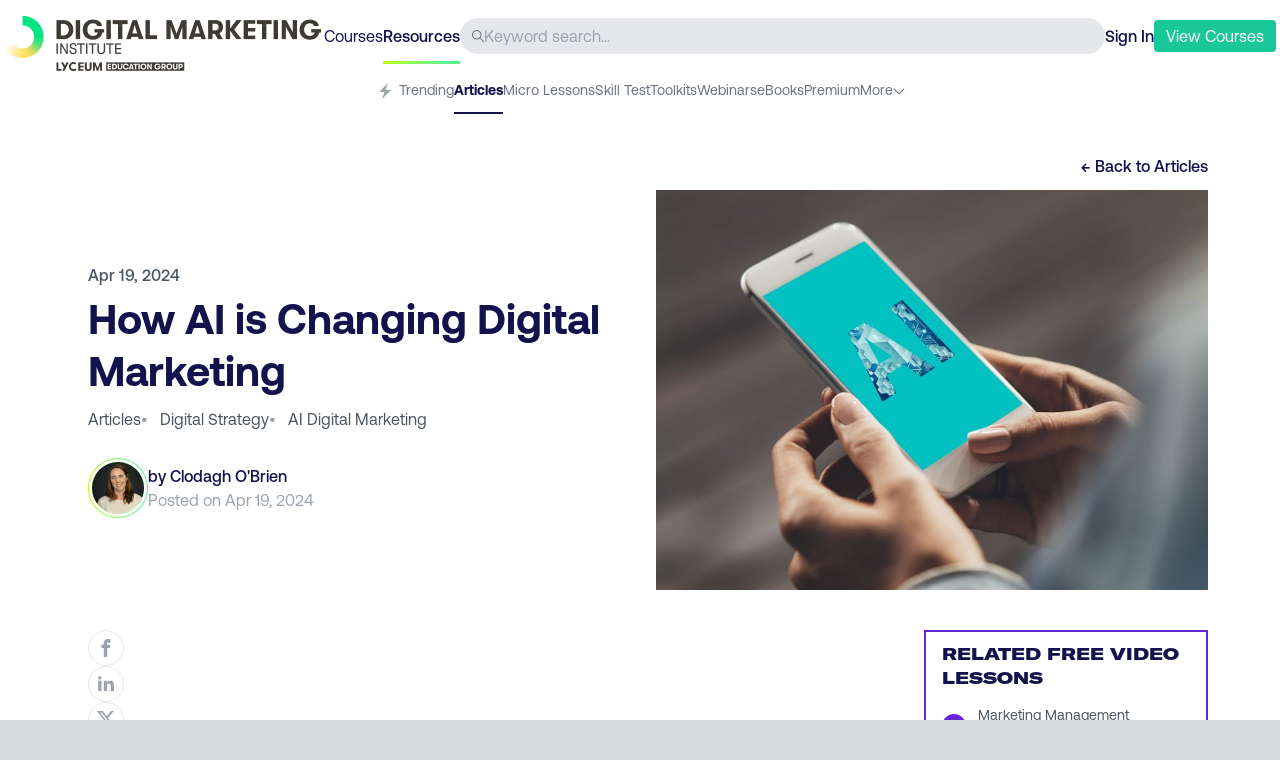

--- FILE ---
content_type: text/html; charset=utf-8
request_url: https://digitalmarketinginstitute.com/blog/how-ai-is-changing-digital-marketing
body_size: 18401
content:
<!DOCTYPE html><html lang="en"><head><meta charSet="utf-8" data-next-head=""/><meta name="viewport" content="width=device-width" data-next-head=""/><title data-next-head="">How AI is Changing Digital Marketing | Digital Marketing Institute</title><meta name="description" content="Artificial intelligence is no longer a concept or a technology focused on robots. It has a wide range of applications for marketers to automate tasks, personalize content, organize leads, or analyze and predict customer behavior.   " data-next-head=""/><meta property="og:title" content="How AI is Changing Digital Marketing | Digital Marketing Institute" data-next-head=""/><meta property="og:url" content="https://digitalmarketinginstitute.com/blog/how-ai-is-changing-digital-marketing" data-next-head=""/><meta property="og:site_name" content="Digital Marketing Institute" data-next-head=""/><meta property="og:description" content="Artificial intelligence is no longer a concept or a technology focused on robots. It has a wide range of applications for marketers to automate tasks, personalize content, organize leads, or analyze and predict customer behavior.   " data-next-head=""/><meta property="og:image" content="https://v3assets.digitalmarketinginstitute.com/logos/dmi/open_graph.png" data-next-head=""/><link rel="preload" href="/assets/fonts/gtamerica/expanded-black/gt-america-expanded-black.woff2" as="font" type="font/woff2" crossorigin="anonymous"/><link rel="preload" href="/assets/fonts/aeonik/regular/aeonik-regular.woff2?js49ro" as="font" type="font/woff2" crossorigin="anonymous"/><link rel="preload" href="/assets/fonts/aeonik/medium/aeonik-medium.woff2?js49ro" as="font" type="font/woff2" crossorigin="anonymous"/><link rel="preload" href="/assets/fonts/aeonik/bold/aeonik-bold.woff2?js49ro" as="font" type="font/woff2" crossorigin="anonymous"/><link rel="preload" href="/assets/fonts/aeonik/regular-italic/aeonik-regular-italic.woff2?js49ro" as="font" type="font/woff2" crossorigin="anonymous"/><link rel="icon" href="/favicon.ico"/><link rel="preload" href="/blog/_next/static/chunks/c2ef825da616d896.css" as="style"/><link rel="stylesheet" href="/blog/_next/static/chunks/c2ef825da616d896.css" data-n-g=""/><noscript data-n-css=""></noscript><script src="//cdn.optimizely.com/js/21168220171.js" type="text/plain" data-cookiescript="accepted" data-cookiecategory="performance" defer="" data-nscript="beforeInteractive"></script><script src="/blog/_next/static/chunks/1bbe36c4f0a9df3c.js" defer=""></script><script src="/blog/_next/static/chunks/5c6cd5f0c214494b.js" defer=""></script><script src="/blog/_next/static/chunks/9fb162a8390caadb.js" defer=""></script><script src="/blog/_next/static/chunks/4ebe6b2ca3cd8637.js" defer=""></script><script src="/blog/_next/static/chunks/33033623b96ce0e9.js" defer=""></script><script src="/blog/_next/static/chunks/95998d3daae7ed85.js" defer=""></script><script src="/blog/_next/static/chunks/turbopack-5f187e5a3d5b60a9.js" defer=""></script><script src="/blog/_next/static/chunks/be1bf9b2a17146ab.js" defer=""></script><script src="/blog/_next/static/chunks/8f254b5fc7e0a120.js" defer=""></script><script src="/blog/_next/static/chunks/c1e968db0858e77d.js" defer=""></script><script src="/blog/_next/static/chunks/turbopack-8330b02870690798.js" defer=""></script><script src="/blog/_next/static/BuGRolsf5687xILRRp3Ic/_ssgManifest.js" defer=""></script><script src="/blog/_next/static/BuGRolsf5687xILRRp3Ic/_buildManifest.js" defer=""></script></head><body><div id="__next"><div><div data-component="dmi_header" class="w-full px-4 lg:px-1 text-navy bg-white sticky top-0 z-20 false"><div class="max-w-full sm:max-w-7xl mx-auto text-navy"><div data-component="dmi_top_header"><div class="pt-2 flex justify-between w-full items-center gap-4 sm:gap-8 h-16 relative"><div class="sm:w-80 h-full pt-2"><a href="https://digitalmarketinginstitute.com" class="shrink-0"><img src="https://a.storyblok.com/f/55452/317x55/4f5f9bcb98/dmi_logo_header.png" width="317" height="55" alt="DMI Logo" class="hidden md:block"/><img src="https://a.storyblok.com/f/55452/42x44/d67025e52c/dmi_logo_icon.png" width="42" height="44" alt="DMI Logo" class="md:hidden"/></a></div><div class="hidden lg:flex gap-4 text-navy"><a href="https://my.digitalmarketinginstitute.com/resources/dashboard"><p>Courses</p></a><a href="https://digitalmarketinginstitute.com/resources" class="font-medium relative"><p>Resources</p><span class="h-[3px] w-full dmi-gradient absolute top-[37px]"></span></a></div><div data-component="header_search" class="hidden sm:flex rounded-full bg-gray-200 h-9 grow items-center px-3 gap-2"><svg width="32" height="32" class="fill-current w-3 h-3 text-gray-500 flex-none" viewBox="0 0 32 32" version="1.1" role="img" aria-label="Search Icon"><path d="M31.626 29.743l-9.091-9.091c4.241-5.242 3.636-12.887-1.376-17.398s-12.678-4.309-17.446 0.459c-4.768 4.768-4.97 12.434-0.459 17.446s12.155 5.617 17.398 1.376l9.091 9.091c0.523 0.505 1.353 0.498 1.867-0.016s0.521-1.345 0.016-1.867zM12.703 22.693c-5.517 0-9.989-4.472-9.989-9.989s4.472-9.989 9.989-9.989c5.517 0 9.989 4.472 9.989 9.989-0.006 5.515-4.475 9.983-9.989 9.989z"></path></svg><input type="text" class="w-full bg-transparent border-none outline-none" placeholder="Keyword search..."/></div><div><div class="flex gap-3 sm:gap-4 items-center"><a id="sign-in-cta" href="https://my.digitalmarketinginstitute.com/auth/login?redirect=/resources/how-ai-is-changing-digital-marketing" class="font-medium">Sign In</a><button class="bg-green text-white py-1 px-3 rounded hover:bg-green-600 transition-all duration-300"><a href="https://digitalmarketinginstitute.com/students/courses?view-courses-totf-nav" class="menu_cta"><p> <span class="hidden lmd:inline-block">View</span> Courses</p></a></button><button class="lmd:hidden"><svg version="1.1" xmlns="http://www.w3.org/2000/svg" width="24" height="24" class="fill-current text-gray-500" viewBox="0 0 32 32" role="img" aria-label="Icon Icon"><path d="M1.6 6.4h28.8c0.884 0 1.6 0.716 1.6 1.6s-0.716 1.6-1.6 1.6h-28.8c-0.884 0-1.6-0.716-1.6-1.6s0.716-1.6 1.6-1.6zM1.6 14.4h28.8c0.884 0 1.6 0.716 1.6 1.6s-0.716 1.6-1.6 1.6h-28.8c-0.884 0-1.6-0.716-1.6-1.6s0.716-1.6 1.6-1.6zM1.6 22.4h28.8c0.884 0 1.6 0.716 1.6 1.6s-0.716 1.6-1.6 1.6h-28.8c-0.884 0-1.6-0.716-1.6-1.6s0.716-1.6 1.6-1.6z"></path></svg></button><div data-component="MobileNav" class="fixed inset-0 z-40 invisible"><div class="w-full bg-navy absolute top-0 left-0 h-full transition-all duration-300 ease-out translate-x-full"><div class="flex justify-between items-center p-7"><a class="shrink-0" href="/blog/blog"><img src="https://a.storyblok.com/f/55452/400x400/b3e1411fea/logo-small.png" loading="lazy" width="30" height="30"/></a><button><svg version="1.1" xmlns="http://www.w3.org/2000/svg" width="24px" height="24px" class="fill-current text-white hover:text-gray-200 cursor-pointer" viewBox="0 0 32 32" role="img" aria-label="Close Icon"><path d="M16 0c-8.837 0-16 7.163-16 16s7.163 16 16 16c8.837 0 16-7.163 16-16 0-4.243-1.686-8.313-4.686-11.314s-7.070-4.686-11.314-4.686zM21.572 20.668c0.243 0.251 0.239 0.65-0.008 0.897s-0.646 0.25-0.897 0.008l-4.668-4.668-4.668 4.668c-0.251 0.243-0.65 0.239-0.897-0.008s-0.25-0.646-0.008-0.897l4.668-4.668-4.668-4.668c-0.166-0.161-0.233-0.399-0.175-0.622s0.233-0.399 0.457-0.457c0.224-0.059 0.462 0.008 0.622 0.175l4.668 4.668 4.668-4.668c0.161-0.166 0.399-0.233 0.622-0.175s0.398 0.233 0.457 0.457c0.059 0.224-0.008 0.462-0.175 0.622l-4.668 4.668 4.668 4.668z"></path></svg></button></div><div class="flex flex-col justify-center w-full items-center text-center mt-40"><ul class="text-white text-lg"><li><a href="https://my.digitalmarketinginstitute.com/auth/login?redirect=/resources" class="py-3 block transform transition-opacity duration-[400ms] ">Login</a></li><li><a href="https://digitalmarketinginstitute.com/students/courses?view-courses-totf-nav" class="py-3 block transform transition-opacity duration-[400ms] ">View Courses</a></li><li><p class="py-3 block transform transition-opacity duration-[400ms] ">  <!-- -->- - -</p></li><li><a href="https://my.digitalmarketinginstitute.com/courses" class="py-3 block transform transition-opacity duration-[400ms] ">Courses</a></li><li><a href="https://my.digitalmarketinginstitute.com/" class="py-3 block transform transition-opacity duration-[400ms] ">Resources</a></li></ul></div></div></div></div></div></div></div><div data-component="dmi_subheader" class="pt-6 lmd:pt-4 relative"><nav class="overflow-x-scroll sm:overflow-visible no-scrollbar"><ul class="flex gap-5 justify-center text-sm w-max mx-auto"><li class="whitespace-nowrap group h-[34px] "><a href="https://digitalmarketinginstitute.com/resources" class="h-4 text-gray-500 inline-block"><p class="pb-2.5 inline-block group-hover:border-b-2 h-[34px] text-gray-500"><span class="pr-1"><svg width="20" height="20" viewBox="0 0 512 512" class="fill-current inline-block h-4 text-gray-400" version="1.1" xmlns="http://www.w3.org/2000/svg" role="img" aria-label="Trending Icon"><path d="M352 0l-288 288h176l-80 224 288-288h-176z"></path></svg></span>Trending</p></a></li><li class="whitespace-nowrap group h-[34px] "><a href="/blog"><p class="pb-2.5 inline-block h-full group-hover:border-b-2 text-navy font-bold border-b-2 border-navy">Articles</p></a></li><li class="whitespace-nowrap group h-[34px] "><a href="https://digitalmarketinginstitute.com/resources/lessons" class="h-4 text-gray-500 inline-block"><p class="pb-2.5 inline-block group-hover:border-b-2 h-[34px] text-gray-500">Micro Lessons</p></a></li><li class="whitespace-nowrap group h-[34px] "><a href="https://digitalmarketinginstitute.com/resources/skills-test" class="h-4 text-gray-500 inline-block"><p class="pb-2.5 inline-block group-hover:border-b-2 h-[34px] text-gray-500">Skill Test</p></a></li><li class="whitespace-nowrap group h-[34px] "><a href="https://digitalmarketinginstitute.com/resources/toolkits" class="h-4 text-gray-500 inline-block"><p class="pb-2.5 inline-block group-hover:border-b-2 h-[34px] text-gray-500">Toolkits</p></a></li><li class="whitespace-nowrap group h-[34px] "><a href="https://digitalmarketinginstitute.com/resources/webinars" class="h-4 text-gray-500 inline-block"><p class="pb-2.5 inline-block group-hover:border-b-2 h-[34px] text-gray-500">Webinars</p></a></li><li class="whitespace-nowrap group h-[34px] "><a href="https://digitalmarketinginstitute.com/resources/ebooks" class="h-4 text-gray-500 inline-block"><p class="pb-2.5 inline-block group-hover:border-b-2 h-[34px] text-gray-500">eBooks</p></a></li><li class="whitespace-nowrap group h-[34px] "><a href="https://digitalmarketinginstitute.com/resources/premium" class="h-4 text-gray-500 inline-block"><p class="pb-2.5 inline-block group-hover:border-b-2 h-[34px] text-gray-500">Premium</p></a></li><li class="hidden sm:block relative"><div class="flex gap-2 cursor-pointer text-gray-500"><p>More</p><svg height="20" width="20" class="fill-current undefined text-gray-500 w-3 transition-all duration-200 translate-y-[3px]" xmlns="http://www.w3.org/2000/svg" viewBox="0 0 100 125" role="img" aria-label="Dropdown Arrow"><g><path d="M47,73.7L6.5,33.2C4.8,31.5,4.5,28.8,6,27c1.7-2.1,4.8-2.2,6.7-0.3L47,61c1.6,1.6,4.3,1.6,5.9,0l34.3-34.3   c1.8-1.8,4.6-1.8,6.4,0c1.8,1.8,1.8,4.6,0,6.4L53,73.7C51.3,75.4,48.7,75.4,47,73.7z"></path></g></svg></div><ul class="absolute top-3.5 -left-20 pl-4 pr-12 rounded-md shadow-md border border-gray-50 bg-white transition-all duration-200 invisible opacity-0"><li class="whitespace-nowrap group my-4 w-24 h-[22px] "><a href="https://digitalmarketinginstitute.com/resources/podcasts" class="h-4 text-gray-500 inline-block"><p class="pb-2.5 inline-block group-hover:border-b-2 h-[34px] text-gray-500">Podcasts</p></a></li><li class="whitespace-nowrap group my-4 w-24 h-[22px] "><a href="https://digitalmarketinginstitute.com/resources/videos" class="h-4 text-gray-500 inline-block"><p class="pb-2.5 inline-block group-hover:border-b-2 h-[34px] text-gray-500">Videos</p></a></li><li class="whitespace-nowrap group my-4 w-24 h-[22px] "><a href="https://digitalmarketinginstitute.com/resources/glossary" class="h-4 text-gray-500 inline-block"><p class="pb-2.5 inline-block group-hover:border-b-2 h-[34px] text-gray-500">Glossary</p></a></li><li class="whitespace-nowrap group my-4 w-24 h-[22px] "><a href="https://digitalmarketinginstitute.com/resources/presentations" class="h-4 text-gray-500 inline-block"><p class="pb-2.5 inline-block group-hover:border-b-2 h-[34px] text-gray-500">Presentations</p></a></li><li class="whitespace-nowrap group my-4 w-24 h-[22px] "><a href="https://digitalmarketinginstitute.com/resources/case-studies" class="h-4 text-gray-500 inline-block"><p class="pb-2.5 inline-block group-hover:border-b-2 h-[34px] text-gray-500">Case Studies</p></a></li></ul></li><li class="whitespace-nowrap group h-[34px] sm:hidden"><a href="https://digitalmarketinginstitute.com/resources/podcasts" class="h-4 text-gray-500 inline-block"><p class="pb-2.5 inline-block group-hover:border-b-2 h-[34px] text-gray-500">Podcasts</p></a></li><li class="whitespace-nowrap group h-[34px] sm:hidden"><a href="https://digitalmarketinginstitute.com/resources/videos" class="h-4 text-gray-500 inline-block"><p class="pb-2.5 inline-block group-hover:border-b-2 h-[34px] text-gray-500">Videos</p></a></li><li class="whitespace-nowrap group h-[34px] sm:hidden"><a href="https://digitalmarketinginstitute.com/resources/glossary" class="h-4 text-gray-500 inline-block"><p class="pb-2.5 inline-block group-hover:border-b-2 h-[34px] text-gray-500">Glossary</p></a></li><li class="whitespace-nowrap group h-[34px] sm:hidden"><a href="https://digitalmarketinginstitute.com/resources/presentations" class="h-4 text-gray-500 inline-block"><p class="pb-2.5 inline-block group-hover:border-b-2 h-[34px] text-gray-500">Presentations</p></a></li><li class="whitespace-nowrap group h-[34px] sm:hidden"><a href="https://digitalmarketinginstitute.com/resources/case-studies" class="h-4 text-gray-500 inline-block"><p class="pb-2.5 inline-block group-hover:border-b-2 h-[34px] text-gray-500">Case Studies</p></a></li></ul></nav><div class="absolute top-[22px] right-0 flex items-start pb-2.5 transition-opacity duration-300 sm:hidden opacity-100"><span class="leading-0 text-gray-300 px-2 bg-gradient-to-r from-transparent to-gray-200 h-6"></span></div></div></div></div><main><div class="w-full py-10 bg-white text-navy"><div data-component="article_header" class="max-w-full sm:max-w-6xl mx-auto"><div class="w-full lg:max-w-6xl px-5 md:px-8 lg:px-4 xl:px-2"><div class="flex justify-end mb-3"><a href="/blog"><p class="font-medium hover:text-green transition-colors duration-300">← Back to <!-- -->Articles</p></a></div><div class="lmd:pl-4 lg:grid lg:grid-cols-2 gap-4"><div class="flex flex-col justify-center text-gray-600 pb-5 pb-10 lg:pb-0"><p class="font-medium mb-1">Apr 19, 2024</p><h1 class="text-[26px] sm:text-title_42 font-medium sm:font-bold mb-3 text-navy-500">How AI is Changing Digital Marketing</h1><div class="sm:flex justify-between items-baseline mb-5 sm:mb-0"><div class="flex flex-wrap gap-x-3 mb-5 sm:mb-2 lg:mb-5"><a href="/blog"><p class="lime_underline">Articles</p></a><div><span class="text-gray-400 pr-3">•</span><a href="/blog/category/digital-strategy"><span class="lime_underline capitalize">digital strategy</span></a></div><div><span class="text-gray-400 pr-3">•</span><a href="/blog/category/ai-digital-marketing"><span class="lime_underline">AI Digital Marketing</span></a></div></div></div><div class="text-gray-400"><div><div class="flex gap-4 items-center"><div class="flex-none h-[60px]"><span class="dmi-gradient rounded-full w-[60px] h-[60px] inline-flex items-center justify-center hover:shadow-lg transition-all duration-300"><img src="https://mydmi.imgix.net/Clodagh_OBrien_headshot.jpg?fit=crop&amp;h=200&amp;ixlib=php-4.1.0&amp;w=200&amp;s=7d2939dde19920724c258eea4b92d84a" loading="lazy" width="58" height="58" class="w-15 border-[3px] border-white rounded-full m-0.5" alt="Clodagh O&#x27;Brien photo"/></span></div><div><p class="text-navy font-medium">by <!-- -->Clodagh O&#x27;Brien</p><p>Posted on <!-- -->Apr 19, 2024</p></div></div></div></div></div><div class="min-h-[280px] lg:min-h-[400px] bg-cover bg-center" style="background-image:url(https://mydmi.imgix.net/How-AI-is-Changing-Digital-MarketingN.jpg?fm=jpg&amp;ixlib=php-4.1.0&amp;q=40&amp;w=870&amp;s=d875a0db6d4727aa0e04800d0b78ef76)"></div></div></div></div><div data-component="article_body" class="max-w-full py-5 sm:max-w-6xl mx-auto"><div class="w-full lg:max-w-6xl px-5 md:px-8 lg:px-4 xl:px-2 py-5"><div class="grid grid-cols-12"><div class="col-span-12 md:col-span-8 lmd:col-span-9 lmd:pl-4 grid grid-cols-12"><div class="col-span-1 hidden lmd:block"><div data-component="article_actions" class="sticky top-36"><div class="flex flex-col gap-4"><p class="text-navy font-medium false hidden">Share via:</p><a href="http://www.facebook.com/share.php?u=https://digitalmarketinginstitute.com/how-ai-is-changing-digital-marketing" target="_blank"><div class="border border-gray-200 w-9 h-9 cursor-pointer rounded-full group relative flex items-center justify-center hover:bg-gray-400 transition-colors duration-300"><svg version="1.1" xmlns="http://www.w3.org/2000/svg" width="18px" height="18px" class="fill-current text-gray-400 group-hover:text-white transition-colors duration-300" viewBox="0 0 512 512" role="img" aria-label="Facebook Icon"><path d="M304 96h80v-96h-80c-61.757 0-112 50.243-112 112v48h-64v96h64v256h96v-256h80l16-96h-96v-48c0-8.673 7.327-16 16-16z"></path></svg></div></a><a href="http://www.linkedin.com/shareArticle?mini=true&amp;url=https://digitalmarketinginstitute.com/how-ai-is-changing-digital-marketing&amp;source=digitalmarketinginstitute.com" target="_blank"><div class="border border-gray-200 w-9 h-9 cursor-pointer rounded-full group relative flex items-center justify-center hover:bg-gray-400 transition-colors duration-300"><svg version="1.1" xmlns="http://www.w3.org/2000/svg" width="18px" height="18px" class="fill-current text-gray-400 group-hover:text-white transition-colors duration-300 mb-0.5" viewBox="0 0 512 512" role="img" aria-label="Linkedin Icon"><path d="M192 192h88.553v45.391h1.266c12.32-22.097 42.479-45.391 87.421-45.391 93.473 0 110.76 58.188 110.76 133.867v154.133h-92.305v-136.639c0-32.592-0.667-74.513-48.014-74.513-48.074 0-55.41 35.493-55.41 72.146v139.006h-92.271v-288z"></path><path d="M32 192h96v288h-96v-288z"></path><path d="M128 112c0 26.51-21.49 48-48 48s-48-21.49-48-48c0-26.51 21.49-48 48-48s48 21.49 48 48z"></path></svg></div></a><a href="https://twitter.com/intent/tweet?text=https://digitalmarketinginstitute.com/how-ai-is-changing-digital-marketing" target="_blank"><div class="border border-gray-200 w-9 h-9 cursor-pointer rounded-full group relative flex items-center justify-center hover:bg-gray-400 transition-colors duration-300"><svg version="1.1" xmlns="http://www.w3.org/2000/svg" width="18px" height="18px" class="fill-current text-gray-400 group-hover:text-white transition-colors duration-300" viewBox="0 0 512 512" role="img" aria-label="Twitter Icon"><path d="M403.229 0h78.506L310.219 196.04 512 462.799H354.002L230.261 301.007 88.669 462.799h-78.56l183.455-209.683L0 0h161.999l111.856 147.88L403.229 0zm-27.556 415.805h43.505L138.363 44.527h-46.68l283.99 371.278z"></path></svg></div></a></div></div></div><div class="col-span-12 lmd:col-span-11 lmd:pl-8 md:pr-10 lmd:pr-20 min-h-[381px]"><div data-status="free_article"><div data-status="free_content"><div data-component="content_blocks"></div></div></div></div></div><div class="col-span-12 md:col-span-4 lmd:col-span-3 mt-10 md:mt-0"><div class="sticky top-36"><div id="relatedBanner" class="border-2 border-purple pt-2.5 related-banner"><div class="px-2"><h4 class="uppercase font-gt font-bold text-left text-navy px-2"> Related Free Video Lessons</h4><ul class=""><li class="flex pt-3 pb-4 border-b border-gray-200"><div class="pl-2 flex items-center justify-center pr-3"><div class="h-6 w-6 rounded-full bg-purple text-white text-lg leading-0 flex justify-center"><span class="-translate-y-1">▶</span></div></div><a href="https://digitalmarketinginstitute.com/resources/lessons/marketing-management_marketing-today_UffB" target="_blank" class="group"><div class="pr-4"><span class="text-gray-600 text-sm">Marketing Management</span><span class="block font-medium text-navy group-hover:text-green transition-colors duration-300">Marketing Today</span></div></a></li><li class="flex pt-3 pb-4 border-b border-gray-200"><div class="pl-2 flex items-center justify-center pr-3"><div class="h-6 w-6 rounded-full bg-purple text-white text-lg leading-0 flex justify-center"><span class="-translate-y-1">▶</span></div></div><a href="https://digitalmarketinginstitute.com/resources/lessons/digital-marketing-strategy_strategy-and-research-activities_sPHz" target="_blank" class="group"><div class="pr-4"><span class="text-gray-600 text-sm">Digital Marketing Strategy</span><span class="block font-medium text-navy group-hover:text-green transition-colors duration-300">Strategy and Research Activities</span></div></a></li><li class="flex pt-3 pb-4 border-b border-gray-200"><div class="pl-2 flex items-center justify-center pr-3"><div class="h-6 w-6 rounded-full bg-purple text-white text-lg leading-0 flex justify-center"><span class="-translate-y-1">▶</span></div></div><a href="https://digitalmarketinginstitute.com/resources/lessons/search-strategy-execution-and-optimization_adapting-to-change_o0S6" target="_blank" class="group"><div class="pr-4"><span class="text-gray-600 text-sm">Search Strategy Execution and Optimization</span><span class="block font-medium text-navy group-hover:text-green transition-colors duration-300">Adapting to Change</span></div></a></li><li class="flex pt-3 pb-4 "><div class="pl-2 flex items-center justify-center pr-3"><div class="h-6 w-6 rounded-full bg-purple text-white text-lg leading-0 flex justify-center"><span class="-translate-y-1">▶</span></div></div><a href="https://digitalmarketinginstitute.com/resources/lessons/social-research_audience-research-overview_M9Vw" target="_blank" class="group"><div class="pr-4"><span class="text-gray-600 text-sm">Social Research</span><span class="block font-medium text-navy group-hover:text-green transition-colors duration-300">Audience Research Overview</span></div></a></li></ul></div><a href="/blog/courses"><div class="bg-purple py-2.5 hover:bg-purple-600 duration-300 transition-colors text-white text-center font-medium "><p>View Courses</p></div></a></div></div></div></div></div></div><div data-component="article_footer" class="w-full lg:max-w-6xl mx-auto px-5 md:px-8 lg:px-4 xl:px-2 pt-10 pb-20"><div class="grid grid-cols-12"><div class="col-span-12 md:col-span-9 sm:pl-4 md:pr-20 grid grid-cols-12"><div class="col-span-12 md:col-span-11 lmd:col-start-2 lmd:pl-8"><div data-component="article_actions" class="flex justify-between pb-10"><div class="flex flex-row gap-3 items-center order-first"><p class="text-navy font-medium false ">Share via:</p><a href="http://www.facebook.com/share.php?u=https://digitalmarketinginstitute.com/how-ai-is-changing-digital-marketing" target="_blank"><div class="border border-gray-200 w-9 h-9 cursor-pointer rounded-full group relative flex items-center justify-center hover:bg-gray-400 transition-colors duration-300"><svg version="1.1" xmlns="http://www.w3.org/2000/svg" width="18px" height="18px" class="fill-current text-gray-400 group-hover:text-white transition-colors duration-300" viewBox="0 0 512 512" role="img" aria-label="Facebook Icon"><path d="M304 96h80v-96h-80c-61.757 0-112 50.243-112 112v48h-64v96h64v256h96v-256h80l16-96h-96v-48c0-8.673 7.327-16 16-16z"></path></svg></div></a><a href="http://www.linkedin.com/shareArticle?mini=true&amp;url=https://digitalmarketinginstitute.com/how-ai-is-changing-digital-marketing&amp;source=digitalmarketinginstitute.com" target="_blank"><div class="border border-gray-200 w-9 h-9 cursor-pointer rounded-full group relative flex items-center justify-center hover:bg-gray-400 transition-colors duration-300"><svg version="1.1" xmlns="http://www.w3.org/2000/svg" width="18px" height="18px" class="fill-current text-gray-400 group-hover:text-white transition-colors duration-300 mb-0.5" viewBox="0 0 512 512" role="img" aria-label="Linkedin Icon"><path d="M192 192h88.553v45.391h1.266c12.32-22.097 42.479-45.391 87.421-45.391 93.473 0 110.76 58.188 110.76 133.867v154.133h-92.305v-136.639c0-32.592-0.667-74.513-48.014-74.513-48.074 0-55.41 35.493-55.41 72.146v139.006h-92.271v-288z"></path><path d="M32 192h96v288h-96v-288z"></path><path d="M128 112c0 26.51-21.49 48-48 48s-48-21.49-48-48c0-26.51 21.49-48 48-48s48 21.49 48 48z"></path></svg></div></a><a href="https://twitter.com/intent/tweet?text=https://digitalmarketinginstitute.com/how-ai-is-changing-digital-marketing" target="_blank"><div class="border border-gray-200 w-9 h-9 cursor-pointer rounded-full group relative flex items-center justify-center hover:bg-gray-400 transition-colors duration-300"><svg version="1.1" xmlns="http://www.w3.org/2000/svg" width="18px" height="18px" class="fill-current text-gray-400 group-hover:text-white transition-colors duration-300" viewBox="0 0 512 512" role="img" aria-label="Twitter Icon"><path d="M403.229 0h78.506L310.219 196.04 512 462.799H354.002L230.261 301.007 88.669 462.799h-78.56l183.455-209.683L0 0h161.999l111.856 147.88L403.229 0zm-27.556 415.805h43.505L138.363 44.527h-46.68l283.99 371.278z"></path></svg></div></a></div></div><div class="py-5 my-4 md:my-10 border-t border-gray-200 flex gap-8"><div class="flex-none"><span class="dmi-gradient rounded-full w-[60px] h-[60px] inline-flex items-center justify-center"><img src="https://mydmi.imgix.net/Clodagh_OBrien_headshot.jpg?fit=crop&amp;h=200&amp;ixlib=php-4.1.0&amp;w=200&amp;s=7d2939dde19920724c258eea4b92d84a" loading="lazy" width="58" height="58" class="w-15 border-[3px] border-white rounded-full m-0.5" alt="Clodagh O&#x27;Brien photo"/></span></div><div class="w-full sm:pr-16 md:pr-0"><a href="https://digitalmarketinginstitute.com/blog/authors/clodagh-obrien"><h5 class="mb-2.5 font-gt font-bold uppercase">Clodagh O&#x27;Brien</h5></a><div class="mb-2.5 text-gray-500 author_text"><p>Clodagh O&#x27;Brien is a writer, digital marketer and content strategist. She has created and managed content for many SMEs and global brands and is passionate about digital marketing and the impact of technology on culture and society. You can find her on <a href="https://www.linkedin.com/in/obrienclodagh/" target="_blank">LinkedIn</a>.  </p></div></div></div><div class="pt-5 border-t border-gray-200 categories"><ul class="flex flex-wrap capitalize text-gray-500 gap-y-0 gap-x-2.5"><li class="text-navy font-semibold mr-2.5">Categories:</li><li class="lime_underline"><a href="/blog">articles</a></li><li>•</li><li><a class="lime_underline" href="/blog/category/digital-strategy">digital strategy</a><span class="pl-2.5 ">•</span></li><li><a class="lime_underline" href="/blog/category/ai-digital-marketing">ai digital marketing</a><span class="pl-2.5 hidden">•</span></li></ul></div></div></div></div></div><script data-component="article_schema" type="application/ld+json">{"@context":"http://schema.org","@type":"NewsArticle","mainEntityOfPage":{"@type":"WebPage","@id":"https://digitalmarketinginstitute.com/blog/how-ai-is-changing-digital-marketing"},"headline":"How AI is Changing Digital Marketing","image":{"@type":"ImageObject","url":"https://mydmi.imgix.net/How-AI-is-Changing-Digital-MarketingN.jpg?crop=edges&fit=crop&fm=auto&h=1260&ixlib=php-4.1.0&q=40&w=2400&s=c6e351034ceb346a4e48ff6eaddac5d3","width":800,"height":600},"author":{"@type":"Person","name":"Clodagh O'Brien","image":"https://mydmi.imgix.net/Clodagh_OBrien_headshot.jpg?fit=crop&h=200&ixlib=php-4.1.0&w=200&s=7d2939dde19920724c258eea4b92d84a","url":"https://digitalmarketinginstitute.com/blog/authors/clodagh-obrien\"","@id":"https://digitalmarketinginstitute.com/blog/authors/clodagh-obrien#author","sameAs":["{author_links:url}"]},"datePublished":"2024-04-19T08:00:00.000-00:00","dateModified":"2024-12-06T17:33:42.000-00:00","publisher":{"@type":"Organization","name":"Digital Marketing Institute","logo":{"@type":"ImageObject","url":"https://digitalmarketinginstitute.com/assets-v3/images/design/logo.png","width":32,"height":32}},"description":"Artificial intelligence (AI) is no longer a concept or a technology focused on robots. It has a wide range of applications for marketers to automate tasks, personalize content, organize leads, or analyze and predict customer behavior.&nbsp;&nbsp;&nbsp; That&rsquo;s why there has been an explosion in new AI tools and technologies. Technology companies are racing to create bigger and better tools to help brands across industries improve productivity and increase efficiency.&nbsp; AI..."}</script></div></main><div data-component="dmi_footer" class="w-full bg-white px-5"><nav class="flex flex-col items-center sm:flex-row max-w-full sm:max-w-6xl py-5 mx-auto border-t border-gray-200 gap-6"><a href="https://digitalmarketinginstitute.com/resources" class="shrink-0"><img src="https://a.storyblok.com/f/55452/317x55/4f5f9bcb98/dmi_logo_header.png" width="317" height="55" alt="DMI Logo"/></a><div class="text-sm text-navy w-full"><div class="lg:flex justify-between w-full"><ul class="flex gap-1 list-none mb-1 justify-center sm:justify-normal items-center"><li class="font-bold rounded hover:bg-gray-100 transition-colors duration-300 text-dec inline"><a href="https://my.digitalmarketinginstitute.com/resources/courses" class="py-0.5 px-2.5 block"><p>Courses</p></a></li><li class="rounded hover:bg-gray-100 transition-colors duration-300 text-dec inline"><a class="py-0.5 px-2.5 block" href="/blog"><p class=" font-bold">Resources</p></a></li></ul><ul class="flex list-none gap-1 justify-center sm:justify-normal"><li class="rounded hover:bg-gray-100 transition-colors duration-300 text-dec inline"><a href="https://digitalmarketinginstitute.com/privacy" class="py-0.5 px-2.5 block"><p class=" ">Privacy</p></a></li><li class="rounded hover:bg-gray-100 transition-colors duration-300 text-dec inline"><a href="https://digitalmarketinginstitute.com/terms" class="py-0.5 px-2.5 block"><p class=" ">Terms</p></a></li></ul></div><ul class="w-full flex flex-wrap list-none gap-1 justify-center sm:justify-between"><li class="rounded hover:bg-gray-100 transition-colors duration-300 text-dec inline"><a class="py-0.5 px-2.5 block" href="/blog/[slug]"><p class=" ">Articles</p></a></li><li class="rounded hover:bg-gray-100 transition-colors duration-300 text-dec inline"><a href="https://digitalmarketinginstitute.com/blog-topics" class="py-0.5 px-2.5 block"><p class=" ">Blog Topics</p></a></li><li class="rounded hover:bg-gray-100 transition-colors duration-300 text-dec inline"><a href="https://digitalmarketinginstitute.com/resources/lessons" class="py-0.5 px-2.5 block"><p class=" ">Lessons</p></a></li><li class="rounded hover:bg-gray-100 transition-colors duration-300 text-dec inline"><a href="https://digitalmarketinginstitute.com/toolkits" class="py-0.5 px-2.5 block"><p class=" ">Toolkits</p></a></li><li class="rounded hover:bg-gray-100 transition-colors duration-300 text-dec inline"><a href="https://digitalmarketinginstitute.com/presentations" class="py-0.5 px-2.5 block"><p class=" ">Presentations</p></a></li><li class="rounded hover:bg-gray-100 transition-colors duration-300 text-dec inline"><a href="https://digitalmarketinginstitute.com/videos" class="py-0.5 px-2.5 block"><p class=" ">Videos</p></a></li><li class="rounded hover:bg-gray-100 transition-colors duration-300 text-dec inline"><a href="https://digitalmarketinginstitute.com/webinars" class="py-0.5 px-2.5 block"><p class=" ">Webinars</p></a></li><li class="rounded hover:bg-gray-100 transition-colors duration-300 text-dec inline"><a href="https://digitalmarketinginstitute.com/ebooks" class="py-0.5 px-2.5 block"><p class=" ">eBooks</p></a></li><li class="rounded hover:bg-gray-100 transition-colors duration-300 text-dec inline"><a href="https://digitalmarketinginstitute.com/podcasts" class="py-0.5 px-2.5 block"><p class=" ">Podcasts</p></a></li><li class="rounded hover:bg-gray-100 transition-colors duration-300 text-dec inline"><a href="https://digitalmarketinginstitute.com/glossary" class="py-0.5 px-2.5 block"><p class=" ">Glossary</p></a></li></ul></div></nav></div></div></div><div id="portal"></div><script id="__NEXT_DATA__" type="application/json">{"props":{"pageProps":{"articleData":{"article":{"data":{"entry_id":109413,"title":"How AI is Changing Digital Marketing","url_title":"how-ai-is-changing-digital-marketing","entry_date":1713513600,"edit_date":1733506422,"content_type":"articles","primary_topic":9,"categories":"digital-strategy,ai-digital-marketing","premium_content":"","card_type":"type-a","card_image":"https://mydmi.imgix.net/How-AI-is-Changing-Digital-MarketingN.jpg?crop=edges\u0026fit=crop\u0026fm=auto\u0026h=1260\u0026ixlib=php-4.1.0\u0026q=40\u0026w=2400\u0026s=c6e351034ceb346a4e48ff6eaddac5d3","card_image_trending":"https://mydmi.imgix.net/How-AI-is-Changing-Digital-MarketingN.jpg?crop=edges\u0026fit=crop\u0026fm=auto\u0026h=540\u0026ixlib=php-4.1.0\u0026q=60\u0026w=746\u0026s=8611670b08bc6088f4327a9825b08631","card_type_title":"","seo_title":"","seo_description":"Artificial intelligence is no longer a concept or a technology focused on robots. It has a wide range of applications for marketers to automate tasks, personalize content, organize leads, or analyze and predict customer behavior.   ","content_switch":"blocks","content_image":"https://s3-eu-west-1.amazonaws.com/dmi-studentportal-uploads/v3blog/How-AI-is-Changing-Digital-Marketing.jpg","content_html":"\u003cp\u003eYou may or may not know it yet, but Artificial Intelligence (AI) is rapidly becoming more central to the day-to-day digital world, and the marketing and advertising world is no exception. While the idea of AI may bring to mind bad 60\u0026rsquo;s sci-fi with futuristic robots, it\u0026rsquo;s really about so much more than you probably imagine.\u003c/p\u003e\n\n\u003cp\u003eAI is a fairly generalized term that encompasses different approaches and technologies that are set up to \u0026ldquo;think\u0026rdquo; like humans. It is already incorporated into many technologies you probably already know about, such as voice recognition and chatbots.\u003c/p\u003e\n\n\u003cp\u003eHere, we\u0026rsquo;ll introduce just a few of the fascinating elements and applications of AI technology, and explain why it\u0026rsquo;s about to become integral to almost every aspect of the digital marketing landscape.\u003c/p\u003e\n\n\u003ch3\u003eMachine Learning\u003c/h3\u003e\n\n\u003cp\u003eMachine learning is a type of AI technology exactly what it sounds like: a process in which machines are able to essentially figure out how to problem-solve on their own by drawing on previous data sets, thereby \u0026ldquo;learning\u0026rdquo; on their own. In a marketing context, it can be applied to a number of applications - ad targeting, lead generation and search optimization, just to name a few.\u003c/p\u003e\n\n\u003cp\u003eTo some extent, this part of AI will be the basis on which machines will start making more business decisions, thus, at least theoretically, freeing up time and space for business owners and workers to focus more on the human, creative and financial elements of business and marketing activities. One example of decision-making in this scope is the use of digital personal assistants.\u003c/p\u003e\n\n\u003ch3\u003eMarketing Increasingly Focused on Consumer Behavior\u003c/h3\u003e\n\n\u003cp\u003eAI is all about data-driven approaches to marketing and decision making and to this extent is being used to integrate data from different platforms.\u003c/p\u003e\n\n\u003cp\u003ePlatforms collect and store all kinds of analytics these days as a part of analyzing customer patterns in order to develop automated systems and customer profiles to target certain markets. It looks like, in the near future, computers will be increasingly in charge of bigger and bigger decisions.\u003c/p\u003e\n\n\u003cp\u003eThey\u0026rsquo;ll be able to analyze behavior and customer profiles even more closely, thus being able to essentially perform their \u0026ldquo;own\u0026rdquo; outreach strategy, building copy that meets the voice of the customers who they are observing online.\u003c/p\u003e\n\n\u003cp\u003eIn addition, consumers will find themselves (though perhaps unknowingly) handing their purchasing decisions over more frequently to robots who already have a record of their ideas, previous searches, and preferences.\u003c/p\u003e\n\n\u003ch3\u003eInsight Integration\u003c/h3\u003e\n\n\u003cp\u003eAI is a useful tool in gathering and integrating data sets from different types of software and other collection tools. The more it becomes developed for this purpose, the more effective it will be in targeting and customizing digital ad campaigns based on the customer avatars and buying journeys.\u003c/p\u003e\n\n\u003cp\u003eThus, via meta-analysis, AI can capture and analyze datasets in much more complex ways than we do now, just using tools directed towards, for instance, single channels (think Facebook Insights), allowing for automation in much more innovative ways than we can probably imagine.\u003c/p\u003e\n\n\u003ch3\u003eSemantic Searching\u003c/h3\u003e\n\n\u003cp\u003eDrawing on the ideas of machine learning and meta-analysis as mentioned above, semantic searching refers to the capacity for machines to essentially understand user searches contextually in order to offer a set of results that are customized. AI can do this by understanding more about the contextual meaning of certain search phrases and patterns. It\u0026rsquo;s also able to understand more detailed and complex relationships between different data sets--so, for instance, incorporating a user\u0026rsquo;s search history into the results page.\u003c/p\u003e\n\n\u003cp\u003eWhat does this mean for SEO? It means that searching is becoming more nuanced, likely encompassing, for instance, more secondary and long tail keywords as a part of that search. Semantic searching is about getting to the gist of why a person is searching for something, rather than just showing what they are searching for.\u003c/p\u003e\n\n\u003ch3\u003eContent Creation and Curation\u003c/h3\u003e\n\n\u003cp\u003eAI can be used for lead generation in the context of content creation, and it\u0026rsquo;s already been used for several programs such as \u003ca href=\"http://www.lexically.net/wordsmith/\" target=\"_blank\"\u003eWordSmith\u003c/a\u003e. AI is useful for gathering and reporting on data like sports and market information and finances. On the curation side of things, AI will choose the most relevant content personalized to each unique visitor. A good example of this type of technique is when an e-commerce website shows you the \u0026ldquo;similar\u0026rdquo; examples of other products you might like.\u003c/p\u003e\n\n\u003cp\u003eA similar thing is employed with subscription setups (like Netflix) where the more often you use the software, the more the AI knows about you and can build on its knowledge to make suggestions. Furthermore, it will also be able to write dynamic emails that are tailored to subscriber\u0026rsquo;s preferences.\u003c/p\u003e\n\n\u003ch3\u003eVoice Search and Speech Recognition\u003c/h3\u003e\n\n\u003cp\u003eAI has the capacity to handle a variety of types of searches, including voice recognition. Moreover, they can integrate various types of searching methods to customize results. And perhaps even more fascinating is the personal assistants we are becoming familiar with today, like Siri, Alexa, and Google Home, are now able to have conversations with each other (or at least will do so in future models). And as far as speech recognition goes, an August 2017 report (via\u003ca href=\"https://techcrunch.com/2017/08/20/microsofts-speech-recognition-system-hits-a-new-accuracy-milestone/\"\u003eTechcrunch\u003c/a\u003e) claims that Microsoft\u0026rsquo;s speech recognition system was then at an all-time low error rate of only 5.1%.\u003c/p\u003e\n\n\u003ch3\u003eLead Generation\u003c/h3\u003e\n\n\u003cp\u003eSort of like an automatic recruiter, AI can actually sift through piles of data to find the ideal customers, clients and even colleagues based on information that it already has and the program that it\u0026rsquo;s using. Even more fascinating, it can also predict or rate how hot a given lead is. So, for B2B or even recruiting purposes, this can save a lot of time and energy on just basic searching, leaving you more time for things like pitching and sales calls.\u003c/p\u003e\n\n\u003cp\u003eThere are already several programs available that do this, including Node, which uses metadata to recommend new customers, and even LinkedIn\u0026rsquo;s Sales Navigator tool which helps users find employment leads.\u003c/p\u003e\n\n\u003ch3\u003eChatbots\u003c/h3\u003e\n\n\u003cp\u003eChatbots are automated tools that essentially are responsible for interacting with clients and customers. Currently, they are able to do things like answer basic questions and fulfill orders. They are being used by companies of all sizes, and are becoming easier and easier to integrate into websites on a small scale.\u003c/p\u003e\n\n\u003cp\u003eIt\u0026rsquo;s worth noting that Facebook will be incorporating chatbots into its messenger app, the idea is that customers can easily message a business page to discuss customer service matters. This is one way in which businesses will likely have easy access to \u0026ldquo;bots\u0026rdquo; in the near future. In fact, they have already instigated a program called \u003ca href=\"https://developers.facebook.com/blog/post/2016/04/12/bots-for-messenger/\" target=\"_blank\"\u003ewit.ai bot\u003c/a\u003e for just this reason.\u003c/p\u003e\n\n\u003ch3\u003eAutomation and Personalization\u003c/h3\u003e\n\n\u003cp\u003eMachine learning and AI is being used as a means of understanding buyer behavior and decision-making and the more it understands; the more advertisers will be able to target their marketing strategies towards consumer preferences.\u003c/p\u003e\n\n\u003cp\u003eCurrently, a lot of what we\u0026rsquo;re doing in the digital marketing sphere is \u0026ldquo;guesswork,\u0026rdquo; constantly testing and adjusting, experimenting to what we hope to be a more profitable end. While our analytical tools today are far more accurate than they were in the days of traditional advertising, the ability to have \u0026ldquo;built-in\u0026rdquo; decision-making tools that essentially learn as they go is really optimal for this type of marketing.\u003c/p\u003e\n\n\u003cp\u003eOne of the most interesting and possibly useful of all the AI applications in digital marketing is based on the fact that it can use large amounts of data to essentially choose a way that it will direct certain information. This can be applied to ad targeting. To this end, we can expect advances in automation to help with optimization in both B2B and B2C.\u003c/p\u003e\n\n\u003ch2\u003eEvery Digital Marketing Specialist Should Learn about AI\u003c/h2\u003e\n\n\u003cp\u003eIs AI creepy or cool? Like it or not, it is absolutely becoming more and more ingrained in our world. We may think of it as some sort of invasion of privacy, but part of your job as a digital marketing professional is to understand how to use it ethically. AI-directed tools will become more and more commonplace and are extremely useful tools when it comes to analyzing and predicting the buyer\u0026rsquo;s journey.\u003c/p\u003e\n\n\u003cp\u003eIf you\u0026rsquo;re thinking of going into digital marketing, you don\u0026rsquo;t have to be a specialist in this field (it\u0026rsquo;s quite complex and math-based), but you should be able to have a solid grasp of how it will be incorporated into marketing activities to a great extent in the future. Though you don\u0026rsquo;t need to understand the technical nuances of AI to go into digital marketing, it will be essential to have a keen understanding of how this is shaping today\u0026rsquo;s digital marketplace on all levels, and how, in turn, it will shape your strategy.\u003c/p\u003e","business_type":""},"author":{"author_id":560138,"author_name":"Clodagh O'Brien","author_url":"clodagh-obrien","author_image":"https://mydmi.imgix.net/Clodagh_OBrien_headshot.jpg?fit=crop\u0026h=200\u0026ixlib=php-4.1.0\u0026w=200\u0026s=7d2939dde19920724c258eea4b92d84a","author_full_profile":"false","author_links":"","author_bio":"\u003cp\u003eClodagh O\u0026#39;Brien is a writer, digital marketer\u0026nbsp;and content strategist. She has created and managed content for many SMEs and global brands and is passionate about digital marketing and the impact of technology on culture and society. You can find her on \u003ca href=\"https://www.linkedin.com/in/obrienclodagh/\" target=\"_blank\"\u003eLinkedIn\u003c/a\u003e.\u0026nbsp;\u0026nbsp;\u003c/p\u003e"}}},"articleJsonData":{"type":"blocks","75044_block_image_top":{"id":75044,"block_name":"block_image_top","image":"https://mydmi.imgix.net/How-AI-is-Changing-Digital-MarketingN.jpg?fm=jpg\u0026ixlib=php-4.1.0\u0026q=40\u0026w=870\u0026s=d875a0db6d4727aa0e04800d0b78ef76","image_width":"1421","image_height":"1005","alt_text":"How AI is Changing Digital Marketing"},"75045_block_wrapper":{"id":75045,"content":{"75046_block_text":{"block_name":"block_text","id":75046,"parent":"bloq_wrapper","data":{"content":"[[p]]Artificial intelligence (AI) is no longer a concept or a technology focused on robots. It has a wide range of applications for marketers to automate tasks, personalize content, organize leads, or analyze and predict customer behavior.\u0026nbsp;\u0026nbsp;\u0026nbsp;[[/p]]\n\n[[p]]That\u0026rsquo;s why there has been an explosion in new [[a href=\"https://digitalmarketinginstitute.com/blog/what-are-the-best-ai-and-marketing-automation-tools\" target=\"_blank\"]]AI tools[[/a]] and technologies. Technology companies are racing to create bigger and better tools to help brands across industries improve productivity and increase efficiency.\u0026nbsp;[[/p]]\n\n[[p]][[a href=\"https://digitalmarketinginstitute.com/blog/ai-in-digital-marketing-the-ultimate-guide\" target=\"_blank\"]]AI is changing digital marketing[[/a]]. It is offering people new ways to search and be found online, get tailored recommendations, communicate with brands (e.g. chatbots) and access information such as through voice search.\u0026nbsp;[[/p]]\n\n[[p]]When it comes to the best uses of AI in marketing, a recent survey with our members found that 68% believe it\u0026#39;s most useful for automating routine tasks, 46% say improved customer experience, and 45% say improved targeting and segmentation.[[/p]]\n\n[[p]]With all that in mind, this blog will explore:[[/p]]\n\n[[ul]]\n\t[[li]][[a href=\"#heading_75047\"]]What are the Pros \u0026amp; Cons of AI in Marketing?\u0026nbsp;[[/a]][[/li]]\n\t[[li]][[a href=\"#heading_75049\"]]What are the different types of AI in Marketing?[[/a]][[/li]]\n\t[[li]][[a href=\"#heading_75062\"]]Will AI Replace Digital Marketers?[[/a]][[/li]]\n\t[[li]][[a href=\"#heading_75064\"]]What\u0026rsquo;s the Future of AI in Digital Marketing?[[/a]][[/li]]\n[[/ul]]","large_text":"0","transcript":"0"}},"75072_block_download":{"block_name":"block_download","id":75072,"parent":"bloq_showfor_public_showfor_free","data":{"download":"https://s3-eu-west-1.amazonaws.com/dmi-studentportal-secure/ChatGPT_Prompting-_A_Digital_Marketers_Guide.pdf.pdf?mtime=1690389125","title":"ChatGPT Prompt Guide for Marketers","sub_text":"","button_text":"Download now!","button_type":"","button_colour":"primary","left_style":"image","image":"https://mydmi.imgix.net/Blog_Header_ChatGPT_Prompt_Guide_for_your_Digital_Marketing_Plan.png?fm=jpg\u0026ixlib=php-4.1.0\u0026q=40\u0026w=200\u0026s=58fe2df0d012be3ab1dc263dd30569b6","icon_text":"","new_style":"1","bg_color":"lightGreen","wrap_style":"","wrap_bg_image":"https://mydmi.imgix.net/?fm=jpg\u0026ixlib=php-4.1.0\u0026q=40\u0026w=200\u0026s=5228d9814da3679a66501b56926de9f7","wrap_bg_color":"purple"}},"75047_block_heading":{"block_name":"block_heading","id":75047,"parent":"bloq_wrapper","data":{"type":"h2","heading":"What are the Pros and Cons of AI in Marketing?"}},"75048_block_text":{"block_name":"block_text","id":75048,"parent":"bloq_wrapper","data":{"content":"[[p]]AI is no different from any other technology in that there are pros and cons to using it. It\u0026rsquo;s important for marketers to be aware of these so they can make decisions about what tasks to use AI for and how to use it.\u0026nbsp;[[/p]]\n\n[[p]][[strong]]The Pros[[/strong]][[/p]]\n\n[[ul]]\n\t[[li]][[strong]]Boosts productivity[[/strong]] - Free up your time by automating repetitive tasks so you can focus on being more creative and strategic. For example, why not consider using AI tools to schedule and post on your social media channels based on insights such as time of day to post?\u0026nbsp;[[/li]]\n\t[[li]][[strong]]Drives efficiency[[/strong]] - Use AI to be more efficient in your day-to-day tasks such as data input, sorting campaign leads, and replying to customer queries.[[/li]]\n\t[[li]][[strong]]Offers insights[[/strong]] - Use AI\u0026rsquo;s data-driven capabilities to get insights into customers and campaigns to feed into strategic decisions.\u0026nbsp;[[/li]]\n\t[[li]][[strong]]Personalize at scale[[/strong]] - Analyze customer data and create tailored content or recommendations to enhance customer experience. This could be useful in your [[a href=\"https://digitalmarketinginstitute.com/blog/the-ultimate-email-marketing-guide-for-beginners\" target=\"_blank\"]]email marketing[[/a]] where AI can target customer segments with tailored messaging based on actions or preferences at scale.\u0026nbsp;[[/li]]\n\t[[li]][[strong]]Content generation and optimization[[/strong]] - Generate optimized content at scale for all digital channels using AI tools. Optimization is particularly important for SEO so you can [[a href=\"https://digitalmarketinginstitute.com/blog/an-introduction-to-chatgpt-prompting-for-digital-marketers\" target=\"_blank\"]]input prompts into a tool like ChatGPT[[/a]] to target particular keywords or phrases that feed into customer intent.\u0026nbsp;[[/li]]\n\t[[li]][[strong]]Boosts ROI[[/strong]] - Use AI insights to predict buying behavior to improve user experience and provide relevant content at each stage of the marketing funnel.\u0026nbsp;[[/li]]\n\t[[li]][[strong]]Predictive analysis[[/strong]] - Predict market trends or customer behavior using historical data to help more accurate and effective planning.\u0026nbsp;[[/li]]\n[[/ul]]\n\n[[p]][[strong]]The Cons[[/strong]][[/p]]\n\n[[ul]]\n\t[[li]][[strong]]Lack of accuracy[[/strong]] - Errors in your data can lead to inaccuracies in analysis and costly business decisions.\u0026nbsp;[[/li]]\n\t[[li]][[strong]]Requires skills[[/strong]] - AI tools are more accessible to marketers but they still require knowledge and skills to use them effectively. This makes upskilling and hands-on experience with AI tools important.\u0026nbsp;\u0026nbsp;[[/li]]\n\t[[li]][[strong]]Bias[[/strong]] - AI is only as effective as the data it uses so you need to be aware of the possibility of gender, racial, cultural, or socioeconomic biases.[[/li]]\n\t[[li]][[strong]]Data sensitivity and security[[/strong]] - AI systems can use extensive datasets which may include sensitive information that needs to be managed securely.\u0026nbsp;[[/li]]\n\t[[li]][[strong]]Ethics[[/strong]] - Ethical concerns include consent, the manipulation of user data and behavior, and the \u0026lsquo;stalking factor\u0026rsquo; in hyper-targeted ads.\u0026nbsp;\u0026nbsp;[[/li]]\n\t[[li]][[strong]]Transparency[[/strong]] - Questions about plagiarism, authorship, transparency, and intellectual protection will be more relevant as AI-generated content becomes more commonplace.\u0026nbsp;[[/li]]\n[[/ul]]","large_text":"0","transcript":"0"}},"75049_block_heading":{"block_name":"block_heading","id":75049,"parent":"bloq_wrapper","data":{"type":"h2","heading":"What are the Different Types of AI?"}},"75050_block_text":{"block_name":"block_text","id":75050,"parent":"bloq_wrapper","data":{"content":"[[p]]There is a wide range of tools, techniques, and methods in AI that enable machines to perform tasks that traditionally require human intelligence. Here are some of the most commonly-used AI technology types and some [[a href=\"https://digitalmarketinginstitute.com/blog/some-inspiring-uses-of-ai-in-digital-marketing\" target=\"_blank\"]]great examples of AI in marketing[[/a]].[[/p]]","large_text":"0","transcript":"0"}},"75051_block_heading":{"block_name":"block_heading","id":75051,"parent":"bloq_wrapper","data":{"type":"h3","heading":"1) Machine Learning"}},"75052_block_text":{"block_name":"block_text","id":75052,"parent":"bloq_wrapper","data":{"content":"[[p]]Machine learning (ML) is a process where machines can\u0026nbsp; figure out how to problem-solve on their own by drawing on previous data sets and making predictions on decisions based on data. This means they \u0026ldquo;learn\u0026rdquo; on their own.\u0026nbsp;[[/p]]\n\n[[p]]For marketers, machine learning can be applied to a number of applications such as ad targeting, lead generation, and [[a href=\"https://digitalmarketinginstitute.com/blog/what-is-seo\" target=\"_blank\"]]search engine optimization[[/a]].\u0026nbsp;\u0026nbsp;[[/p]]\n\n[[p]]Platforms such as Facebook, X, and Instagram use ML in their [[a href=\"https://digitalmarketinginstitute.com/blog/how-do-social-media-algorithms-work\" target=\"_blank\"]]social media algorithms[[/a]] to provide a better user experience and make it easier to use.[[/p]]\n\n[[p]]For example, ML can analyze large sets of customer data to identify patterns and categorize customers based on behavior, preferences, demographics, location and purchasing history. This can help you craft tailored content for each customer segment for emails, [[a href=\"https://digitalmarketinginstitute.com/blog/5-best-practices-for-great-b2c-landing-pages\" target=\"_blank\"]]landing pages[[/a]] or social media posts.\u0026nbsp;[[/p]]","large_text":"0","transcript":"0"}},"75053_block_heading":{"block_name":"block_heading","id":75053,"parent":"bloq_wrapper","data":{"type":"h3","heading":"2) AI assistants \u0026 chatbots"}},"75054_block_text":{"block_name":"block_text","id":75054,"parent":"bloq_wrapper","data":{"content":"[[p]][[a href=\"https://digitalmarketinginstitute.com/resources/podcasts/podcast-055-a-chat-about-chatbots-manychat\" target=\"_blank\"]]Chatbots[[/a]] are an example of a tool that uses ML and Natural Language Processing (NLP) to interact with clients and customers. They can answer customer questions or queries and fulfill orders.\u0026nbsp;[[/p]]\n\n[[p]]It\u0026rsquo;s now common to go onto a website and get a chatbot popping up to ask if you need help with anything. You can now even build a chatbot in Meta Messenger to act as an autoresponder. Platforms like Drift and Intercom can help you offer automated response platforms and gather information about visitors.\u0026nbsp;[[/p]]\n\n[[p]]Lyro is an example of a conversational AI that talks to customers and answers questions. It is used by brands such as [[a href=\"https://digitalmarketinginstitute.com/resources/case-studies/glossier-a-thoroughly-modern-beauty-brand\" target=\"_blank\"]]Glossier[[/a]], Uber, and [[a href=\"https://digitalmarketinginstitute.com/resources/case-studies/netflix-a-marketing-and-business-powerhouse\" target=\"_blank\"]]Netflix[[/a]] to manage customer queries.\u0026nbsp;[[/p]]","large_text":"0","transcript":"0"}},"75055_block_image_single":{"block_name":"block_image_single","id":75055,"parent":"bloq_wrapper","data":{"image":"https://mydmi.imgix.net/Lyro_chatbot.png?fm=jpg\u0026ixlib=php-4.1.0\u0026q=40\u0026w=652\u0026s=67959cfed52f870a0610093bc2b89e2b","alt_text":"Lyro chatbot","imgix_settings":"","image_link":"","new_window":"0","margin":"0"}},"75056_block_text":{"block_name":"block_text","id":75056,"parent":"bloq_wrapper","data":{"content":"[[p]]Walmart, the largest retailer in the United States, has rolled out internally [[a href=\"https://corporate.walmart.com/news/2024/01/09/walmarts-expanding-one-of-a-kind-associate-genai-tool-to-11-countries-in-2024\" target=\"_blank\"]]\u0026lsquo;My Assistant\u0026rsquo;[[/a]] to its employees. This app feature uses generative AI to serve its 1.6 million workers to answer questions like \u0026ldquo;Do I have dental coverage?\u0026rdquo;, summarize meeting notes, and help write job descriptions.\u0026nbsp;[[/p]]","large_text":"0","transcript":"0"}},"75057_block_heading":{"block_name":"block_heading","id":75057,"parent":"bloq_wrapper","data":{"type":"h3","heading":"3) Voice Search"}},"75058_block_text":{"block_name":"block_text","id":75058,"parent":"bloq_wrapper","data":{"content":"[[p]]AI has the capacity to handle a variety of types of searches, including voice recognition. Moreover, they can integrate various types of search methods to customize results.\u0026nbsp;[[/p]]\n\n[[p]]Voice search is on the rise. In fact, 62% of Americans use a voice assistant while 36% own smart speakers like Alexa or Siri according to NPR and Edison Research.[[/p]]\n\n[[p]]For example, Google uses AI through its voice recognition technology which is integrated into its products and services such as Google Search (particularly with [[a href=\"https://digitalmarketinginstitute.com/blog/preparing-for-ai-search-with-google-search-generative-experience-sge\" target=\"_blank\"]]Google\u0026rsquo;s Search Generative Experience[[/a]] to be rolled out globally), Google Assistant, and Google Home devices.[[/p]]\n\n[[p]]Voice search is also important for SEO optimization as people turn to asking devices for information and expect accurate information from brands.\u0026nbsp;[[/p]]\n\n[[p]][[em]]\u0026ldquo;If people are speaking and they\u0026#39;re revealing something more, then brands can do more through content. They can connect with them in a different way,\u0026rdquo; [[/em]]said Clark Boyd, CEO and Founder of marketing simulations company Novela on a [[a href=\"https://digitalmarketinginstitute.com/resources/podcasts/podcast-008-what-is-voice-search-clark-boyd\" target=\"_blank\"]]DMI podcast[[/a]].\u0026nbsp;[[/p]]","large_text":"0","transcript":"0"}},"75059_block_heading":{"block_name":"block_heading","id":75059,"parent":"bloq_wrapper","data":{"type":"h3","heading":"4) Marketing Automation \u0026 Personalization"}},"75060_block_text":{"block_name":"block_text","id":75060,"parent":"bloq_wrapper","data":{"content":"[[p]]AI marketing automation uses AI and machine learning algorithms to automate and optimize marketing activities.[[/p]]\n\n[[p]]Machine learning and AI are used to understand buyer behavior and decision-making and the more it understands, the more advertisers will be able to target their marketing strategies towards consumer preferences.[[/p]]\n\n[[p]]The benefits of using AI-powered marketing automation are:[[/p]]\n\n[[ul]]\n\t[[li]][[strong]]Enhances personalization[[/strong]] - We all know what it\u0026rsquo;s like to come across messaging that speaks to us and our needs. That\u0026rsquo;s why personalization is so important for marketers today and AI helps create tailored content that reaches the right people at the right time.\u0026nbsp;\u0026nbsp;\u0026nbsp;[[/li]]\n\t[[li]][[strong]]Cost-effective[[/strong]] - Repetitive marketing tasks can take up valuable time and resources, so using AI can help free up time to focus on more strategic tasks.\u0026nbsp;[[/li]]\n\t[[li]][[strong]]Boost ROI[[/strong]] - AI can help marketers identify new growth opportunities, optimize ad spending and improve customer engagement.\u0026nbsp;[[/li]]\n\t[[li]][[strong]]Enable data-driven decisions[[/strong]] - \u0026nbsp;By analyzing customer data and behavior, AI can give data-driven insights that inform business decisions and marketing campaigns.\u0026nbsp;\u0026nbsp;[[/li]]\n[[/ul]]\n\n[[p]]One of the most interesting and useful applications of AI in automation is for ad targeting. For example, dog food company, tails.com used Google\u0026rsquo;s AI-powered broad match, smart bidding, and responsive search ads to triple conversions leading to an all-time high in trial sign-ups.\u0026nbsp;[[/p]]","large_text":"0","transcript":"0"}},"75061_block_video_single":{"block_name":"block_video_single","id":75061,"parent":"bloq_wrapper","data":{"type":"youtube","video_id":"gmHqJpRdXKY","widescreen":"0","margin":"0","gated_block":""}},"75062_block_heading":{"block_name":"block_heading","id":75062,"parent":"bloq_wrapper","data":{"type":"h2","heading":"Will AI Replace Digital Marketers?"}},"75063_block_text":{"block_name":"block_text","id":75063,"parent":"bloq_wrapper","data":{"content":"[[p]]There\u0026rsquo;s been a lot in the media recently about AI replacing jobs. However, when it comes to marketing, we believe that AI should be a tool that you leverage to plan, inform and optimize your marketing activities.\u0026nbsp;[[/p]]\n\n[[p]]While AI can perform many tasks well, it does have its disadvantages so it requires human intervention to review, tweak or even optimize its outputs.\u0026nbsp;[[/p]]\n\n[[p]]The key to growing in your career is to use and experiment with AI tools so you have hands-on experience and the ability to use it in your marketing tasks whether that\u0026rsquo;s generating content, finding keywords for SEO, optimizing paid ads or creating an email workflow.\u0026nbsp;\u0026nbsp;\u0026nbsp;\u0026nbsp;[[/p]]\n\n[[p]][[em]]\u0026ldquo;Nurture your human creativity, apply it wherever you can, and enjoy the creative process. It\u0026#39;s so important that we still hold on to it, nurture it, love it and find joy in it. AI is great but it\u0026#39;s not a patch on that,\u0026rdquo; [[/em]]says Kerry Harrison, AI educator and copywriter in a [[a href=\"https://digitalmarketinginstitute.com/resources/podcasts/podcast-091-the-human-touch-in-ai-copywriting-julie-kerry\" target=\"_blank\"]]recent DMI podcast[[/a]].\u0026nbsp;[[/p]]\n\n[[p]]You can even use AI in a job search if you want to stand out from your peers.\u0026nbsp;\u0026nbsp;[[/p]]","large_text":"0","transcript":"0"}},"75064_block_heading":{"block_name":"block_heading","id":75064,"parent":"bloq_wrapper","data":{"type":"h2","heading":"What’s the Future of AI in Digital Marketing?"}},"75065_block_text":{"block_name":"block_text","id":75065,"parent":"bloq_wrapper","data":{"content":"[[p]]AI has already changed marketing. It\u0026rsquo;s helping companies gain a deeper understanding of their customers - and their needs - and figure out the best channels and content to engage with their target audience online.\u0026nbsp;[[/p]]\n\n[[p]]Big companies like HubSpot, Zapier, and Salesforce are incorporating AI solutions into their pipelines and products to help marketers and salespeople use the technology effectively.[[/p]]","large_text":"0","transcript":"0"}},"75066_block_blockquote":{"block_name":"block_blockquote","id":75066,"parent":"bloq_wrapper","data":{"content":"69% of marketing departments have invested in paid subscriptions for AI tools, with another 29% planning to subscribe","author":"'Riding the Wave' report by Kaltura "}},"75067_block_text":{"block_name":"block_text","id":75067,"parent":"bloq_wrapper","data":{"content":"[[p]]So what\u0026rsquo;s next for AI in digital marketing?\u0026nbsp;\u0026nbsp;[[/p]]\n\n[[p]]AI is expected to continue to enhance marketing strategies through hyper-personalization, improving customer experiences, and streamlining campaign processes. This can help you optimize activities on digital channels such as social media and email marketing and even boost your [[a href=\"https://digitalmarketinginstitute.com/blog/influencer-marketing-and-ai\" target=\"_blank\"]]influencer marketing campaigns where AI[[/a]] is also taking hold.\u0026nbsp;\u0026nbsp;[[/p]]\n\n[[p]]One area where AI will play a big role in the short-term is search marketing. As competition for the eyes of consumers is fierce, you\u0026rsquo;ll need to create content that\u0026rsquo;s human and AI-friendly to get your company seen in search results.\u0026nbsp;[[/p]]\n\n[[p]][[em]]\u0026ldquo;The rise of AI through SGE and other companies like ChatGPT means we\u0026#39;re getting answer engines that are great ways to get information. It\u0026#39;s going to change how people interact with the web depending on what kind of information they want,\u0026rdquo;[[/em]] said Luke O\u0026rsquo;Leary, VP at NP Digital on [[a href=\"https://digitalmarketinginstitute.com/resources/podcasts/podcast-094-the-evolving-state-of-ai-search_luke_oleary\" target=\"_blank\"]]the DMI podcast[[/a]].\u0026nbsp;\u0026nbsp;[[/p]]\n\n[[p]]Be aware that it\u0026rsquo;s not just search engines that people are turning to for information. Social media platforms like [[a href=\"https://digitalmarketinginstitute.com/blog/is-tiktok-a-search-engine\" target=\"_blank\"]]TikTok are becoming search engines[[/a]] as people use them in the same way that they use Google or Bing.\u0026nbsp;[[/p]]","large_text":"0","transcript":"0"}},"75069_block_heading":{"block_name":"block_heading","id":75069,"parent":"bloq_showfor_public_showfor_free","data":{"type":"h2","heading":"Use AI to boost your marketing activities"}},"75070_block_text":{"block_name":"block_text","id":75070,"parent":"bloq_showfor_public_showfor_free","data":{"content":"[[p]]As AI technologies advance, they have the potential to drive personalization and leverage data analytics to connect with customers on a deeper level. Our [[a href=\"https://digitalmarketinginstitute.com/students/short-courses/ai-in-digital-marketing\" target=\"_blank\"]]short certified AI in Digital Marketing course[[/a]] will introduce you to AI-driven digital marketing and help you implement it in your activities. You will also get hands-on experience with key AI tools such as ChatGPT and Stability AI, amongst others and learn new AI skills. Sign up today!\u0026nbsp;\u0026nbsp;\u0026nbsp;[[/p]]","large_text":"0","transcript":"0"}},"block_related":{"block_name":"block_related","id":75071,"parent":"bloq_wrapper","data":[{"name":"What Are the Best AI Marketing Tools?","link":"https://digitalmarketinginstitute.com/blog/what-are-the-best-ai-and-marketing-automation-tools","new_window":"1"},{"name":"How Useful is AI in Digital Marketing?","link":"https://digitalmarketinginstitute.com/resources/podcasts/podcast-084-how-useful-is-ai-in-digital-marketing-clark-boyd","new_window":"1"},{"name":"How to Use AI in Your Job Search","link":"https://digitalmarketinginstitute.com/blog/how-to-use-ai-in-your-job-search","new_window":"1"}]},"end":"end"}},"end":"end"},"recommendedData":{"articles":{"premium":[{"entry_id":3695430,"title":"Webinar: How to Create a Podcast for your Brand","url_title":"webinar-how-to-create-a-podcast-for-your-brand","entry_date":1732290900,"primary_topic":9,"card_type":"type-c","card_image":"Webinar_card_544_x_744_A__How_to_Create_a_Podcast_for_your_Brand_(1).png","card_image_url":"https://mydmi.imgix.net/Webinar_card_544_x_744_A__How_to_Create_a_Podcast_for_your_Brand_%281%29.png?crop=entropy\u0026fit=crop\u0026fm=auto\u0026h=180\u0026ixlib=php-4.1.0\u0026q=40\u0026w=340\u0026s=7be25c631d752a89a4cd89281e56756c","content_type":"webinars"},{"entry_id":3596100,"title":"Simple Buyer Persona Template","url_title":"simple-buyer-persona-template","entry_date":1730215140,"primary_topic":9,"card_type":"type-a","card_image":"Blog_Card_Simple_buyer_persona_template.png","card_image_url":"https://mydmi.imgix.net/Blog_Card_Simple_buyer_persona_template.png?crop=entropy\u0026fit=crop\u0026fm=auto\u0026h=180\u0026ixlib=php-4.1.0\u0026q=40\u0026w=340\u0026s=4615f012c1f9273002c0c26b2240ef16","content_type":"toolkits"},{"entry_id":33969,"title":"Seasonal Checklist \u0026 Calendar Template","url_title":"seasonal-planning-checklist-and-calendar","entry_date":1725523200,"primary_topic":9,"card_type":"type-a","card_image":"Seasonal_Checlist_Card-V3_.png","card_image_url":"https://mydmi.imgix.net/Seasonal_Checlist_Card-V3_.png?crop=entropy\u0026fit=crop\u0026fm=auto\u0026h=180\u0026ixlib=php-4.1.0\u0026q=40\u0026w=340\u0026s=06027a46e4df01269c26b067df7fb9ff","content_type":"toolkits"}],"free":[{"entry_id":109697,"title":"What Are the Most Effective Digital Marketing Strategies?","url_title":"what-are-the-most-effective-digital-marketing-strategies","entry_date":1753886460,"primary_topic":9,"card_type":"type-a","card_image":"What-Are-The-Most-Effective-Digital-Marketing-Strategies-_blog.jpg","card_image_url":"https://mydmi.imgix.net/What-Are-The-Most-Effective-Digital-Marketing-Strategies-_blog.jpg?crop=entropy\u0026fit=crop\u0026fm=auto\u0026h=180\u0026ixlib=php-4.1.0\u0026q=40\u0026w=340\u0026s=aa41b912e1264dfee37ce9242f1eccaa","content_type":"articles"},{"entry_id":3981990,"title":"What is Greenwashing in Marketing?","url_title":"greenwashing-in-marketing","entry_date":1744372020,"primary_topic":9,"card_type":"type-a","card_image":"GreenwashingBlog_card.png","card_image_url":"https://mydmi.imgix.net/GreenwashingBlog_card.png?crop=entropy\u0026fit=crop\u0026fm=auto\u0026h=180\u0026ixlib=php-4.1.0\u0026q=40\u0026w=340\u0026s=975410b7ea35e11b3e57595419c0033c","content_type":"articles"},{"entry_id":192600,"title":"Preparing for the Cookie-Free Future","url_title":"preparing-for-the-cookie-free-future-in-digital-marketing","entry_date":1723536000,"primary_topic":9,"card_type":"type-a","card_image":"Cookieless_Future_Card.png","card_image_url":"https://mydmi.imgix.net/Cookieless_Future_Card.png?crop=entropy\u0026fit=crop\u0026fm=auto\u0026h=180\u0026ixlib=php-4.1.0\u0026q=40\u0026w=340\u0026s=8bfaa0337f57198cf78808f339af3425","content_type":"articles"}]}},"videoLessonsData":{"articles":[{"entry_id":2054189,"title":"Marketing Management - Marketing Today - 001 SP5-01-005","url_title":"sp5-10005-k1mxb","entry_date":1676389680,"primary_topic":9,"card_type":"","card_image":"","public":"","public_url":"marketing-management_marketing-today_UffB"},{"entry_id":3592379,"title":"Digital Marketing Strategy - Strategy and Research Activities - 001 PRO11-10-647","url_title":"pro11-10647-kjftd","entry_date":1728444660,"primary_topic":9,"card_type":"","card_image":"","public":"y","public_url":"digital-marketing-strategy_strategy-and-research-activities_sPHz"},{"entry_id":3496970,"title":"Search Strategy Execution and Optimization - Adapting to Change - 001 SM6-10-657","url_title":"sm6-10657-4n445","entry_date":1724758140,"primary_topic":9,"card_type":"","card_image":"","public":"y","public_url":"search-strategy-execution-and-optimization_adapting-to-change_o0S6"},{"entry_id":3443849,"title":"Social Research - Audience Research Overview - 001 SMM6-01-010","url_title":"smm6-10010-wypss","entry_date":1722437460,"primary_topic":9,"card_type":"","card_image":"","public":"y","public_url":"social-research_audience-research-overview_M9Vw"}]},"slug":"blog/how-ai-is-changing-digital-marketing"},"__N_SSG":true},"page":"/[slug]","query":{"slug":"how-ai-is-changing-digital-marketing"},"buildId":"BuGRolsf5687xILRRp3Ic","assetPrefix":"/blog","isFallback":false,"gsp":true,"scriptLoader":[]}</script></body></html>

--- FILE ---
content_type: text/css; charset=utf-8
request_url: https://digitalmarketinginstitute.com/blog/_next/static/chunks/c2ef825da616d896.css
body_size: 8348
content:
*,:before,:after,::backdrop{--tw-border-spacing-x:0;--tw-border-spacing-y:0;--tw-translate-x:0;--tw-translate-y:0;--tw-rotate:0;--tw-skew-x:0;--tw-skew-y:0;--tw-scale-x:1;--tw-scale-y:1;--tw-pan-x: ;--tw-pan-y: ;--tw-pinch-zoom: ;--tw-scroll-snap-strictness:proximity;--tw-gradient-from-position: ;--tw-gradient-via-position: ;--tw-gradient-to-position: ;--tw-ordinal: ;--tw-slashed-zero: ;--tw-numeric-figure: ;--tw-numeric-spacing: ;--tw-numeric-fraction: ;--tw-ring-inset: ;--tw-ring-offset-width:0px;--tw-ring-offset-color:#fff;--tw-ring-color:#351bf880;--tw-ring-offset-shadow:0 0 #0000;--tw-ring-shadow:0 0 #0000;--tw-shadow:0 0 #0000;--tw-shadow-colored:0 0 #0000;--tw-blur: ;--tw-brightness: ;--tw-contrast: ;--tw-grayscale: ;--tw-hue-rotate: ;--tw-invert: ;--tw-saturate: ;--tw-sepia: ;--tw-drop-shadow: ;--tw-backdrop-blur: ;--tw-backdrop-brightness: ;--tw-backdrop-contrast: ;--tw-backdrop-grayscale: ;--tw-backdrop-hue-rotate: ;--tw-backdrop-invert: ;--tw-backdrop-opacity: ;--tw-backdrop-saturate: ;--tw-backdrop-sepia: ;--tw-contain-size: ;--tw-contain-layout: ;--tw-contain-paint: ;--tw-contain-style: }*,:before,:after{box-sizing:border-box;border:0 solid #e5e7eb}:before,:after{--tw-content:""}html,:host{-webkit-text-size-adjust:100%;tab-size:4;font-feature-settings:normal;font-variation-settings:normal;-webkit-tap-highlight-color:transparent;font-family:Aeonik,sans-serif;line-height:1.5}body{line-height:inherit;margin:0}hr{height:0;color:inherit;border-top-width:1px}abbr:where([title]){-webkit-text-decoration:underline dotted;text-decoration:underline dotted}h1,h2,h3,h4,h5,h6{font-size:inherit;font-weight:inherit}a{color:inherit;-webkit-text-decoration:inherit;text-decoration:inherit}b,strong{font-weight:bolder}code,kbd,samp,pre{font-feature-settings:normal;font-variation-settings:normal;font-family:ui-monospace,SFMono-Regular,Menlo,Monaco,Consolas,Liberation Mono,Courier New,monospace;font-size:1em}small{font-size:80%}sub,sup{vertical-align:baseline;font-size:75%;line-height:0;position:relative}sub{bottom:-.25em}sup{top:-.5em}table{text-indent:0;border-color:inherit;border-collapse:collapse}button,input,optgroup,select,textarea{font-feature-settings:inherit;font-variation-settings:inherit;font-family:inherit;font-size:100%;font-weight:inherit;line-height:inherit;letter-spacing:inherit;color:inherit;margin:0;padding:0}button,select{text-transform:none}button,input:where([type=button]),input:where([type=reset]),input:where([type=submit]){-webkit-appearance:button;background-color:#0000;background-image:none}:-moz-focusring{outline:auto}:-moz-ui-invalid{box-shadow:none}progress{vertical-align:baseline}::-webkit-inner-spin-button{height:auto}::-webkit-outer-spin-button{height:auto}[type=search]{-webkit-appearance:textfield;outline-offset:-2px}::-webkit-search-decoration{-webkit-appearance:none}::-webkit-file-upload-button{-webkit-appearance:button;font:inherit}summary{display:list-item}blockquote,dl,dd,h1,h2,h3,h4,h5,h6,hr,figure,p,pre{margin:0}fieldset{margin:0;padding:0}legend{padding:0}ol,ul,menu{margin:0;padding:0;list-style:none}dialog{padding:0}textarea{resize:vertical}input::-moz-placeholder{opacity:1;color:#9ca3af}textarea::-moz-placeholder{opacity:1;color:#9ca3af}input::placeholder,textarea::placeholder{opacity:1;color:#9ca3af}button,[role=button]{cursor:pointer}:disabled{cursor:default}img,svg,video,canvas,audio,iframe,embed,object{vertical-align:middle;display:block}img,video{max-width:100%;height:auto}[hidden]:where(:not([hidden=until-found])){display:none}.visible{visibility:visible}.invisible{visibility:hidden}.static{position:static}.fixed{position:fixed}.absolute{position:absolute}.relative{position:relative}.sticky{position:sticky}.inset-0{inset:0}.inset-x-0{left:0;right:0}.-left-20{left:-5rem}.-right-3{right:-.75rem}.-top-4{top:-1rem}.bottom-0{bottom:0}.left-0{left:0}.left-1\/2{left:50%}.right-0{right:0}.right-3{right:.75rem}.right-4{right:1rem}.right-8{right:2rem}.top-0{top:0}.top-1\/2{top:50%}.top-10{top:2.5rem}.top-3\.5{top:.875rem}.top-36{top:9rem}.top-4{top:1rem}.top-40{top:10rem}.top-8{top:2rem}.top-\[22px\]{top:22px}.top-\[37px\]{top:37px}.top-\[61\%\]{top:61%}.z-0{z-index:0}.z-10{z-index:10}.z-20{z-index:20}.z-30{z-index:30}.z-40{z-index:40}.order-first{order:-9999}.col-span-1{grid-column:span 1/span 1}.col-span-10{grid-column:span 10/span 10}.col-span-12{grid-column:span 12/span 12}.col-span-2{grid-column:span 2/span 2}.col-span-3{grid-column:span 3/span 3}.col-span-4{grid-column:span 4/span 4}.col-span-6{grid-column:span 6/span 6}.col-span-7{grid-column:span 7/span 7}.m-0\.5{margin:.125rem}.mx-5{margin-left:1.25rem;margin-right:1.25rem}.mx-auto{margin-left:auto;margin-right:auto}.my-10{margin-top:2.5rem;margin-bottom:2.5rem}.my-2{margin-top:.5rem;margin-bottom:.5rem}.my-2\.5{margin-top:.625rem;margin-bottom:.625rem}.my-20{margin-top:5rem;margin-bottom:5rem}.my-4{margin-top:1rem;margin-bottom:1rem}.my-7{margin-top:1.75rem;margin-bottom:1.75rem}.my-8{margin-top:2rem;margin-bottom:2rem}.my-\[0px\]{margin-top:0;margin-bottom:0}.my-\[10px\]{margin-top:10px;margin-bottom:10px}.my-\[20px\]{margin-top:20px;margin-bottom:20px}.my-\[30px\]{margin-top:30px;margin-bottom:30px}.my-\[40px\]{margin-top:40px;margin-bottom:40px}.my-\[50px\]{margin-top:50px;margin-bottom:50px}.my-\[60px\]{margin-top:60px;margin-bottom:60px}.my-\[70px\]{margin-top:70px;margin-bottom:70px}.my-\[80px\]{margin-top:80px;margin-bottom:80px}.mb-0\.5{margin-bottom:.125rem}.mb-1{margin-bottom:.25rem}.mb-10{margin-bottom:2.5rem}.mb-12{margin-bottom:3rem}.mb-16{margin-bottom:4rem}.mb-2{margin-bottom:.5rem}.mb-2\.5{margin-bottom:.625rem}.mb-20{margin-bottom:5rem}.mb-3{margin-bottom:.75rem}.mb-4{margin-bottom:1rem}.mb-5{margin-bottom:1.25rem}.mb-6{margin-bottom:1.5rem}.mb-8{margin-bottom:2rem}.mb-\[15px\]{margin-bottom:15px}.mb-px{margin-bottom:1px}.ml-16{margin-left:4rem}.ml-2{margin-left:.5rem}.ml-4{margin-left:1rem}.ml-px{margin-left:1px}.mr-2\.5{margin-right:.625rem}.mr-3{margin-right:.75rem}.mr-4{margin-right:1rem}.mr-6{margin-right:1.5rem}.mt-0\.5{margin-top:.125rem}.mt-1\.5{margin-top:.375rem}.mt-10{margin-top:2.5rem}.mt-2{margin-top:.5rem}.mt-20{margin-top:5rem}.mt-24{margin-top:6rem}.mt-3{margin-top:.75rem}.mt-4{margin-top:1rem}.mt-40{margin-top:10rem}.mt-5{margin-top:1.25rem}.mt-6{margin-top:1.5rem}.mt-\[45px\]{margin-top:45px}.block{display:block}.inline-block{display:inline-block}.inline{display:inline}.flex{display:flex}.inline-flex{display:inline-flex}.grid{display:grid}.hidden{display:none}.aspect-\[4\/3\]{aspect-ratio:4/3}.aspect-video{aspect-ratio:16/9}.h-0\.5{height:.125rem}.h-10{height:2.5rem}.h-11{height:2.75rem}.h-14{height:3.5rem}.h-16{height:4rem}.h-2{height:.5rem}.h-2\.5{height:.625rem}.h-20{height:5rem}.h-24{height:6rem}.h-28{height:7rem}.h-3{height:.75rem}.h-36{height:9rem}.h-4{height:1rem}.h-40{height:10rem}.h-42{height:168px}.h-5{height:1.25rem}.h-6{height:1.5rem}.h-72{height:18rem}.h-8{height:2rem}.h-80{height:20rem}.h-9{height:2.25rem}.h-96{height:24rem}.h-\[100px\]{height:100px}.h-\[150px\]{height:150px}.h-\[22px\]{height:22px}.h-\[34px\]{height:34px}.h-\[360px\]{height:360px}.h-\[3px\]{height:3px}.h-\[400px\]{height:400px}.h-\[40px\]{height:40px}.h-\[42px\]{height:42px}.h-\[60px\]{height:60px}.h-\[750px\]{height:750px}.h-full{height:100%}.max-h-max{max-height:max-content}.min-h-\[280px\]{min-height:280px}.min-h-\[381px\]{min-height:381px}.min-h-\[500px\]{min-height:500px}.min-h-full{min-height:100%}.min-h-screen{min-height:100vh}.w-0\.5{width:.125rem}.w-10{width:2.5rem}.w-11{width:2.75rem}.w-14{width:3.5rem}.w-16{width:4rem}.w-2{width:.5rem}.w-2\.5{width:.625rem}.w-20{width:5rem}.w-24{width:6rem}.w-28{width:7rem}.w-3{width:.75rem}.w-44{width:11rem}.w-5{width:1.25rem}.w-6{width:1.5rem}.w-60{width:15rem}.w-64{width:16rem}.w-9{width:2.25rem}.w-\[100px\]{width:100px}.w-\[270px\]{width:270px}.w-\[40px\]{width:40px}.w-\[42px\]{width:42px}.w-\[60px\]{width:60px}.w-\[72px\]{width:72px}.w-full{width:100%}.w-max{width:max-content}.w-min{width:min-content}.min-w-44{min-width:11rem}.min-w-max{min-width:max-content}.max-w-3xl{max-width:48rem}.max-w-5xl{max-width:64rem}.max-w-6xl{max-width:72rem}.max-w-7xl{max-width:80rem}.max-w-\[270px\]{max-width:270px}.max-w-full{max-width:100%}.max-w-max{max-width:max-content}.flex-none{flex:none}.shrink-0{flex-shrink:0}.grow{flex-grow:1}.origin-top-right{transform-origin:100% 0}.-translate-x-1{--tw-translate-x:-.25rem;transform:translate(var(--tw-translate-x),var(--tw-translate-y))rotate(var(--tw-rotate))skewX(var(--tw-skew-x))skewY(var(--tw-skew-y))scaleX(var(--tw-scale-x))scaleY(var(--tw-scale-y))}.-translate-x-1\/2{--tw-translate-x:-50%;transform:translate(var(--tw-translate-x),var(--tw-translate-y))rotate(var(--tw-rotate))skewX(var(--tw-skew-x))skewY(var(--tw-skew-y))scaleX(var(--tw-scale-x))scaleY(var(--tw-scale-y))}.-translate-x-\[7px\]{--tw-translate-x:-7px;transform:translate(var(--tw-translate-x),var(--tw-translate-y))rotate(var(--tw-rotate))skewX(var(--tw-skew-x))skewY(var(--tw-skew-y))scaleX(var(--tw-scale-x))scaleY(var(--tw-scale-y))}.-translate-y-1{--tw-translate-y:-.25rem;transform:translate(var(--tw-translate-x),var(--tw-translate-y))rotate(var(--tw-rotate))skewX(var(--tw-skew-x))skewY(var(--tw-skew-y))scaleX(var(--tw-scale-x))scaleY(var(--tw-scale-y))}.-translate-y-1\/2{--tw-translate-y:-50%;transform:translate(var(--tw-translate-x),var(--tw-translate-y))rotate(var(--tw-rotate))skewX(var(--tw-skew-x))skewY(var(--tw-skew-y))scaleX(var(--tw-scale-x))scaleY(var(--tw-scale-y))}.-translate-y-\[7px\]{--tw-translate-y:-7px;transform:translate(var(--tw-translate-x),var(--tw-translate-y))rotate(var(--tw-rotate))skewX(var(--tw-skew-x))skewY(var(--tw-skew-y))scaleX(var(--tw-scale-x))scaleY(var(--tw-scale-y))}.translate-x-1{--tw-translate-x:.25rem;transform:translate(var(--tw-translate-x),var(--tw-translate-y))rotate(var(--tw-rotate))skewX(var(--tw-skew-x))skewY(var(--tw-skew-y))scaleX(var(--tw-scale-x))scaleY(var(--tw-scale-y))}.translate-x-full{--tw-translate-x:100%;transform:translate(var(--tw-translate-x),var(--tw-translate-y))rotate(var(--tw-rotate))skewX(var(--tw-skew-x))skewY(var(--tw-skew-y))scaleX(var(--tw-scale-x))scaleY(var(--tw-scale-y))}.translate-y-0\.5{--tw-translate-y:.125rem;transform:translate(var(--tw-translate-x),var(--tw-translate-y))rotate(var(--tw-rotate))skewX(var(--tw-skew-x))skewY(var(--tw-skew-y))scaleX(var(--tw-scale-x))scaleY(var(--tw-scale-y))}.translate-y-10{--tw-translate-y:2.5rem;transform:translate(var(--tw-translate-x),var(--tw-translate-y))rotate(var(--tw-rotate))skewX(var(--tw-skew-x))skewY(var(--tw-skew-y))scaleX(var(--tw-scale-x))scaleY(var(--tw-scale-y))}.translate-y-5{--tw-translate-y:1.25rem;transform:translate(var(--tw-translate-x),var(--tw-translate-y))rotate(var(--tw-rotate))skewX(var(--tw-skew-x))skewY(var(--tw-skew-y))scaleX(var(--tw-scale-x))scaleY(var(--tw-scale-y))}.translate-y-6{--tw-translate-y:1.5rem;transform:translate(var(--tw-translate-x),var(--tw-translate-y))rotate(var(--tw-rotate))skewX(var(--tw-skew-x))skewY(var(--tw-skew-y))scaleX(var(--tw-scale-x))scaleY(var(--tw-scale-y))}.translate-y-8{--tw-translate-y:2rem;transform:translate(var(--tw-translate-x),var(--tw-translate-y))rotate(var(--tw-rotate))skewX(var(--tw-skew-x))skewY(var(--tw-skew-y))scaleX(var(--tw-scale-x))scaleY(var(--tw-scale-y))}.translate-y-\[1px\]{--tw-translate-y:1px;transform:translate(var(--tw-translate-x),var(--tw-translate-y))rotate(var(--tw-rotate))skewX(var(--tw-skew-x))skewY(var(--tw-skew-y))scaleX(var(--tw-scale-x))scaleY(var(--tw-scale-y))}.translate-y-\[3px\]{--tw-translate-y:3px;transform:translate(var(--tw-translate-x),var(--tw-translate-y))rotate(var(--tw-rotate))skewX(var(--tw-skew-x))skewY(var(--tw-skew-y))scaleX(var(--tw-scale-x))scaleY(var(--tw-scale-y))}.-rotate-45{--tw-rotate:-45deg;transform:translate(var(--tw-translate-x),var(--tw-translate-y))rotate(var(--tw-rotate))skewX(var(--tw-skew-x))skewY(var(--tw-skew-y))scaleX(var(--tw-scale-x))scaleY(var(--tw-scale-y))}.-rotate-90{--tw-rotate:-90deg;transform:translate(var(--tw-translate-x),var(--tw-translate-y))rotate(var(--tw-rotate))skewX(var(--tw-skew-x))skewY(var(--tw-skew-y))scaleX(var(--tw-scale-x))scaleY(var(--tw-scale-y))}.rotate-180{--tw-rotate:180deg;transform:translate(var(--tw-translate-x),var(--tw-translate-y))rotate(var(--tw-rotate))skewX(var(--tw-skew-x))skewY(var(--tw-skew-y))scaleX(var(--tw-scale-x))scaleY(var(--tw-scale-y))}.rotate-90{--tw-rotate:90deg;transform:translate(var(--tw-translate-x),var(--tw-translate-y))rotate(var(--tw-rotate))skewX(var(--tw-skew-x))skewY(var(--tw-skew-y))scaleX(var(--tw-scale-x))scaleY(var(--tw-scale-y))}.scale-100{--tw-scale-x:1;--tw-scale-y:1;transform:translate(var(--tw-translate-x),var(--tw-translate-y))rotate(var(--tw-rotate))skewX(var(--tw-skew-x))skewY(var(--tw-skew-y))scaleX(var(--tw-scale-x))scaleY(var(--tw-scale-y))}.scale-75{--tw-scale-x:.75;--tw-scale-y:.75;transform:translate(var(--tw-translate-x),var(--tw-translate-y))rotate(var(--tw-rotate))skewX(var(--tw-skew-x))skewY(var(--tw-skew-y))scaleX(var(--tw-scale-x))scaleY(var(--tw-scale-y))}.scale-90{--tw-scale-x:.9;--tw-scale-y:.9;transform:translate(var(--tw-translate-x),var(--tw-translate-y))rotate(var(--tw-rotate))skewX(var(--tw-skew-x))skewY(var(--tw-skew-y))scaleX(var(--tw-scale-x))scaleY(var(--tw-scale-y))}.transform{transform:translate(var(--tw-translate-x),var(--tw-translate-y))rotate(var(--tw-rotate))skewX(var(--tw-skew-x))skewY(var(--tw-skew-y))scaleX(var(--tw-scale-x))scaleY(var(--tw-scale-y))}@keyframes pulse{50%{opacity:.5}}.animate-blink{animation:1s cubic-bezier(.4,0,.6,1) infinite pulse}.cursor-pointer{cursor:pointer}.list-none{list-style-type:none}.grid-cols-1{grid-template-columns:repeat(1,minmax(0,1fr))}.grid-cols-12{grid-template-columns:repeat(12,minmax(0,1fr))}.grid-cols-2{grid-template-columns:repeat(2,minmax(0,1fr))}.grid-cols-3{grid-template-columns:repeat(3,minmax(0,1fr))}.grid-cols-4{grid-template-columns:repeat(4,minmax(0,1fr))}.grid-cols-7{grid-template-columns:repeat(7,minmax(0,1fr))}.flex-row{flex-direction:row}.flex-col{flex-direction:column}.flex-wrap{flex-wrap:wrap}.items-start{align-items:flex-start}.items-end{align-items:flex-end}.items-center{align-items:center}.items-baseline{align-items:baseline}.justify-end{justify-content:flex-end}.justify-center{justify-content:center}.justify-between{justify-content:space-between}.gap-0\.5{gap:.125rem}.gap-1{gap:.25rem}.gap-2{gap:.5rem}.gap-2\.5{gap:.625rem}.gap-3{gap:.75rem}.gap-4{gap:1rem}.gap-5{gap:1.25rem}.gap-6{gap:1.5rem}.gap-8{gap:2rem}.gap-x-2{-moz-column-gap:.5rem;column-gap:.5rem}.gap-x-2\.5{-moz-column-gap:.625rem;column-gap:.625rem}.gap-x-3{-moz-column-gap:.75rem;column-gap:.75rem}.gap-x-\[30px\]{-moz-column-gap:30px;column-gap:30px}.gap-y-0{row-gap:0}.gap-y-14{row-gap:3.5rem}.gap-y-3{row-gap:.75rem}.space-x-1>:not([hidden])~:not([hidden]){--tw-space-x-reverse:0;margin-right:calc(.25rem*var(--tw-space-x-reverse));margin-left:calc(.25rem*calc(1 - var(--tw-space-x-reverse)))}.space-y-4>:not([hidden])~:not([hidden]){--tw-space-y-reverse:0;margin-top:calc(1rem*calc(1 - var(--tw-space-y-reverse)));margin-bottom:calc(1rem*var(--tw-space-y-reverse))}.overflow-hidden{overflow:hidden}.overflow-scroll{overflow:scroll}.overflow-x-scroll{overflow-x:scroll}.whitespace-nowrap{white-space:nowrap}.rounded{border-radius:.25rem}.rounded-full{border-radius:9999px}.rounded-lg{border-radius:.5rem}.rounded-md{border-radius:.375rem}.rounded-sm{border-radius:.125rem}.rounded-xl{border-radius:.75rem}.rounded-b-md{border-bottom-right-radius:.375rem;border-bottom-left-radius:.375rem}.rounded-b-xl{border-bottom-right-radius:.75rem;border-bottom-left-radius:.75rem}.rounded-t-lg{border-top-left-radius:.5rem;border-top-right-radius:.5rem}.border{border-width:1px}.border-2{border-width:2px}.border-\[3px\]{border-width:3px}.border-x{border-left-width:1px;border-right-width:1px}.border-b{border-bottom-width:1px}.border-b-2{border-bottom-width:2px}.border-t{border-top-width:1px}.border-t-8{border-top-width:8px}.border-none{border-style:none}.border-gray-100{--tw-border-opacity:1;border-color:rgb(243 244 246/var(--tw-border-opacity,1))}.border-gray-200{--tw-border-opacity:1;border-color:rgb(229 231 235/var(--tw-border-opacity,1))}.border-gray-300{--tw-border-opacity:1;border-color:rgb(209 213 219/var(--tw-border-opacity,1))}.border-gray-50{--tw-border-opacity:1;border-color:rgb(249 250 251/var(--tw-border-opacity,1))}.border-green{--tw-border-opacity:1;border-color:rgb(26 199 152/var(--tw-border-opacity,1))}.border-navy{--tw-border-opacity:1;border-color:rgb(19 18 77/var(--tw-border-opacity,1))}.border-purple{--tw-border-opacity:1;border-color:rgb(101 38 219/var(--tw-border-opacity,1))}.border-white{--tw-border-opacity:1;border-color:rgb(255 255 255/var(--tw-border-opacity,1))}.bg-\[\#EBEBF3\]{--tw-bg-opacity:1;background-color:rgb(235 235 243/var(--tw-bg-opacity,1))}.bg-blue-50{--tw-bg-opacity:1;background-color:rgb(250 250 255/var(--tw-bg-opacity,1))}.bg-gray-100{--tw-bg-opacity:1;background-color:rgb(243 244 246/var(--tw-bg-opacity,1))}.bg-gray-200{--tw-bg-opacity:1;background-color:rgb(229 231 235/var(--tw-bg-opacity,1))}.bg-gray-300{--tw-bg-opacity:1;background-color:rgb(209 213 219/var(--tw-bg-opacity,1))}.bg-gray-50{--tw-bg-opacity:1;background-color:rgb(249 250 251/var(--tw-bg-opacity,1))}.bg-gray-800{--tw-bg-opacity:1;background-color:rgb(31 41 55/var(--tw-bg-opacity,1))}.bg-green{--tw-bg-opacity:1;background-color:rgb(26 199 152/var(--tw-bg-opacity,1))}.bg-green-50{--tw-bg-opacity:1;background-color:rgb(206 249 237/var(--tw-bg-opacity,1))}.bg-navy{--tw-bg-opacity:1;background-color:rgb(19 18 77/var(--tw-bg-opacity,1))}.bg-navy-400{--tw-bg-opacity:1;background-color:rgb(29 28 118/var(--tw-bg-opacity,1))}.bg-purple{--tw-bg-opacity:1;background-color:rgb(101 38 219/var(--tw-bg-opacity,1))}.bg-purple-50{--tw-bg-opacity:1;background-color:rgb(241 235 252/var(--tw-bg-opacity,1))}.bg-red{--tw-bg-opacity:1;background-color:rgb(219 39 113/var(--tw-bg-opacity,1))}.bg-red-600{--tw-bg-opacity:1;background-color:rgb(177 30 90/var(--tw-bg-opacity,1))}.bg-transparent{background-color:#0000}.bg-white{--tw-bg-opacity:1;background-color:rgb(255 255 255/var(--tw-bg-opacity,1))}.bg-black-gradient{background-image:linear-gradient(#0000,#000c)}.bg-gradient-to-r{background-image:linear-gradient(to right,var(--tw-gradient-stops))}.from-transparent{--tw-gradient-from:transparent var(--tw-gradient-from-position);--tw-gradient-to:#0000 var(--tw-gradient-to-position);--tw-gradient-stops:var(--tw-gradient-from),var(--tw-gradient-to)}.to-gray-200{--tw-gradient-to:#e5e7eb var(--tw-gradient-to-position)}.bg-contain{background-size:contain}.bg-cover{background-size:cover}.bg-center{background-position:50%}.bg-event-card{background-position:50% -3rem}.bg-top{background-position:top}.bg-no-repeat{background-repeat:no-repeat}.fill-current{fill:currentColor}.fill-transparent{fill:#0000}.stroke-gray-400{stroke:#9ca3af}.stroke-green{stroke:#1ac798}.stroke-red-400{stroke:#e2538e}.p-1{padding:.25rem}.p-10{padding:2.5rem}.p-12{padding:3rem}.p-2{padding:.5rem}.p-2\.5{padding:.625rem}.p-5{padding:1.25rem}.p-6{padding:1.5rem}.p-7{padding:1.75rem}.p-8{padding:2rem}.px-1\.5{padding-left:.375rem;padding-right:.375rem}.px-2{padding-left:.5rem;padding-right:.5rem}.px-2\.5{padding-left:.625rem;padding-right:.625rem}.px-3{padding-left:.75rem;padding-right:.75rem}.px-4{padding-left:1rem;padding-right:1rem}.px-5{padding-left:1.25rem;padding-right:1.25rem}.px-6{padding-left:1.5rem;padding-right:1.5rem}.px-7{padding-left:1.75rem;padding-right:1.75rem}.px-8{padding-left:2rem;padding-right:2rem}.py-0\.5{padding-top:.125rem;padding-bottom:.125rem}.py-1{padding-top:.25rem;padding-bottom:.25rem}.py-10{padding-top:2.5rem;padding-bottom:2.5rem}.py-2{padding-top:.5rem;padding-bottom:.5rem}.py-2\.5{padding-top:.625rem;padding-bottom:.625rem}.py-3{padding-top:.75rem;padding-bottom:.75rem}.py-4{padding-top:1rem;padding-bottom:1rem}.py-40{padding-top:10rem;padding-bottom:10rem}.py-5{padding-top:1.25rem;padding-bottom:1.25rem}.py-6{padding-top:1.5rem;padding-bottom:1.5rem}.py-7{padding-top:1.75rem;padding-bottom:1.75rem}.pb-0\.5{padding-bottom:.125rem}.pb-1{padding-bottom:.25rem}.pb-10{padding-bottom:2.5rem}.pb-2{padding-bottom:.5rem}.pb-2\.5{padding-bottom:.625rem}.pb-20{padding-bottom:5rem}.pb-3{padding-bottom:.75rem}.pb-4{padding-bottom:1rem}.pb-5{padding-bottom:1.25rem}.pb-8{padding-bottom:2rem}.pb-\[60px\]{padding-bottom:60px}.pl-1{padding-left:.25rem}.pl-2{padding-left:.5rem}.pl-2\.5{padding-left:.625rem}.pl-4{padding-left:1rem}.pl-px{padding-left:1px}.pr-1{padding-right:.25rem}.pr-10{padding-right:2.5rem}.pr-12{padding-right:3rem}.pr-20{padding-right:5rem}.pr-3{padding-right:.75rem}.pr-4{padding-right:1rem}.pr-5{padding-right:1.25rem}.pr-6{padding-right:1.5rem}.pt-10{padding-top:2.5rem}.pt-14{padding-top:3.5rem}.pt-2{padding-top:.5rem}.pt-2\.5{padding-top:.625rem}.pt-3{padding-top:.75rem}.pt-5{padding-top:1.25rem}.pt-6{padding-top:1.5rem}.text-left{text-align:left}.text-center{text-align:center}.font-gt{font-family:GTAmericaBlack,sans-serif}.text-2xl{font-size:1.5rem;line-height:2rem}.text-2xs{font-size:.625rem}.text-3xl{font-size:1.875rem;line-height:2.25rem}.text-4xl{font-size:2.25rem;line-height:2.5rem}.text-\[22px\]{font-size:22px}.text-\[26px\]{font-size:26px}.text-\[32px\]{font-size:32px}.text-base{font-size:1rem;line-height:1.5rem}.text-lg{font-size:1.125rem;line-height:1.75rem}.text-sm{font-size:.875rem;line-height:1.25rem}.text-xl{font-size:1.25rem;line-height:1.75rem}.text-xs{font-size:.75rem;line-height:1rem}.font-bold{font-weight:700}.font-light{font-weight:300}.font-medium{font-weight:500}.font-normal{font-weight:400}.font-semibold{font-weight:600}.uppercase{text-transform:uppercase}.capitalize{text-transform:capitalize}.italic{font-style:italic}.leading-8{line-height:2rem}.leading-loose{line-height:2}.leading-none{line-height:1}.leading-relaxed{line-height:1.625}.leading-snug{line-height:1.375}.leading-tight{line-height:1.25}.text-gray-300{--tw-text-opacity:1;color:rgb(209 213 219/var(--tw-text-opacity,1))}.text-gray-400{--tw-text-opacity:1;color:rgb(156 163 175/var(--tw-text-opacity,1))}.text-gray-500{--tw-text-opacity:1;color:rgb(107 114 128/var(--tw-text-opacity,1))}.text-gray-600{--tw-text-opacity:1;color:rgb(75 85 99/var(--tw-text-opacity,1))}.text-gray-700{--tw-text-opacity:1;color:rgb(55 65 81/var(--tw-text-opacity,1))}.text-gray-800{--tw-text-opacity:1;color:rgb(31 41 55/var(--tw-text-opacity,1))}.text-green{--tw-text-opacity:1;color:rgb(26 199 152/var(--tw-text-opacity,1))}.text-green-50{--tw-text-opacity:1;color:rgb(206 249 237/var(--tw-text-opacity,1))}.text-navy,.text-navy-500{--tw-text-opacity:1;color:rgb(19 18 77/var(--tw-text-opacity,1))}.text-purple{--tw-text-opacity:1;color:rgb(101 38 219/var(--tw-text-opacity,1))}.text-purple-600{--tw-text-opacity:1;color:rgb(81 29 177/var(--tw-text-opacity,1))}.text-red{--tw-text-opacity:1;color:rgb(219 39 113/var(--tw-text-opacity,1))}.text-red-100{--tw-text-opacity:1;color:rgb(248 214 228/var(--tw-text-opacity,1))}.text-white{--tw-text-opacity:1;color:rgb(255 255 255/var(--tw-text-opacity,1))}.underline{text-decoration-line:underline}.opacity-0{opacity:0}.opacity-100{opacity:1}.opacity-20{opacity:.2}.opacity-30{opacity:.3}.opacity-60{opacity:.6}.shadow{--tw-shadow:0 1px 3px 0 #0000001a,0 1px 2px -1px #0000001a;--tw-shadow-colored:0 1px 3px 0 var(--tw-shadow-color),0 1px 2px -1px var(--tw-shadow-color);box-shadow:var(--tw-ring-offset-shadow,0 0 #0000),var(--tw-ring-shadow,0 0 #0000),var(--tw-shadow)}.shadow-lg{--tw-shadow:0 10px 15px -3px #0000001a,0 4px 6px -4px #0000001a;--tw-shadow-colored:0 10px 15px -3px var(--tw-shadow-color),0 4px 6px -4px var(--tw-shadow-color);box-shadow:var(--tw-ring-offset-shadow,0 0 #0000),var(--tw-ring-shadow,0 0 #0000),var(--tw-shadow)}.shadow-md{--tw-shadow:0 4px 6px -1px #0000001a,0 2px 4px -2px #0000001a;--tw-shadow-colored:0 4px 6px -1px var(--tw-shadow-color),0 2px 4px -2px var(--tw-shadow-color);box-shadow:var(--tw-ring-offset-shadow,0 0 #0000),var(--tw-ring-shadow,0 0 #0000),var(--tw-shadow)}.outline-none{outline-offset:2px;outline:2px solid #0000}.blur-sm{--tw-blur:blur(4px);filter:var(--tw-blur)var(--tw-brightness)var(--tw-contrast)var(--tw-grayscale)var(--tw-hue-rotate)var(--tw-invert)var(--tw-saturate)var(--tw-sepia)var(--tw-drop-shadow)}.transition{transition-property:color,background-color,border-color,text-decoration-color,fill,stroke,opacity,box-shadow,transform,filter,-webkit-backdrop-filter,backdrop-filter;transition-duration:.15s;transition-timing-function:cubic-bezier(.4,0,.2,1)}.transition-all{transition-property:all;transition-duration:.15s;transition-timing-function:cubic-bezier(.4,0,.2,1)}.transition-colors{transition-property:color,background-color,border-color,text-decoration-color,fill,stroke;transition-duration:.15s;transition-timing-function:cubic-bezier(.4,0,.2,1)}.transition-opacity{transition-property:opacity;transition-duration:.15s;transition-timing-function:cubic-bezier(.4,0,.2,1)}.transition-transform{transition-property:transform;transition-duration:.15s;transition-timing-function:cubic-bezier(.4,0,.2,1)}.duration-100{transition-duration:.1s}.duration-200{transition-duration:.2s}.duration-300{transition-duration:.3s}.duration-\[400ms\]{transition-duration:.4s}.ease-out{transition-timing-function:cubic-bezier(0,0,.2,1)}:root{--foreground-rgb:0,0,0;--background-start-rgb:214,219,220;--background-end-rgb:255,255,255}@media (prefers-color-scheme:dark){:root{--foreground-rgb:255,255,255;--background-start-rgb:0,0,0;--background-end-rgb:0,0,0}}body{color:rgb(var(--foreground-rgb));background:linear-gradient(to bottom,transparent,rgb(var(--background-end-rgb)))rgb(var(--background-start-rgb))}.dmi-gradient{background-image:linear-gradient(90deg,#baff00,#9cfd46,#80f968,#67f583,#53ef99)}.icon_shadow{filter:drop-shadow(0 0 11px #0006)}.top_shadow{box-shadow:0 7px 31px -5px #2121214d}.lime_underline{display:inline-block}@media only screen and (min-width:640px){.lime_underline:after{content:"";background-image:linear-gradient(90deg,#baff00,#9cfd46,#80f968,#67f583,#53ef99);width:0;height:3px;margin-top:4px;transition:all .3s;display:block}.lime_underline:hover:after{width:100%}}@keyframes blinker{50%{opacity:0}}.animation-blink{animation:1s linear infinite blinker}.no-scrollbar::-webkit-scrollbar{display:none}.header-separator{background-image:linear-gradient(90deg,#fff 0% 10%,#f1f1f6 20% 80%,#fff 90%);width:calc(100% - 64px)}.no-scrollbar{-ms-overflow-style:none;scrollbar-width:none}.li-separator:after{content:"•";margin-left:10px;margin-right:10px}.ais-SearchBox{align-items:center;width:100%;height:100%;display:flex}.ais-SearchBox-form{width:100%}.ais-SearchBox-input{background-color:#e5e7eb;width:100%;padding-left:4px}.ais-SearchBox-submit,.ais-SearchBox-reset{display:none}:focus{outline:none}.ais-Hits-list{height:100%;margin:0;padding:0;list-style:none}.ais-Hits-item{width:100%;margin:0;padding:0}.ais-Hits-item a{background-color:#f5f8fa;margin-bottom:10px;padding:20px;display:block}.ais-Hits-item a:hover{background-color:#eef3f7;transition:all .3s}.ais-Pagination-list{justify-content:center;gap:10px;margin-top:30px;display:flex}.ais-Pagination-item--selected{background-color:#18c698;color:#fff!important;border:1px solid #18c698!important}.ais-Pagination-item--selected:hover{color:#fff!important;background-color:#18c698!important;border:1px solid #18c698!important}.ais-Pagination-item{color:#657786;cursor:pointer;border:1px solid #e6ecf0;border-radius:3px;justify-content:center;align-items:center;width:37px;height:37px;line-height:1;display:flex}.ais-Pagination-item:hover{background:#e6ecf0;transition:all .3s}.content_html h3{color:#1f2937;margin-top:45px;margin-bottom:15px;font-size:26px;font-weight:700}.content_html strong{color:#374151}.content_html p{margin-bottom:16px}.content_html ul li{margin-bottom:10px;margin-left:30px}.content_html ul li:before{content:"↗";color:#18c698;text-align:center;width:2em;margin-left:-2em;display:inline-block}.block-text p{margin-bottom:16px}.block-text a,.author_text a,.content_html a{color:#1ac798;cursor:pointer;border-bottom:2px solid #1ac798}.block-text a:hover,.author_text a:hover,.content_html a:hover{color:#149a76;border-bottom:2px solid #149a76}.block-text strong{color:#3c4858}.block-text ul li{margin-bottom:10px;margin-left:30px}ol{margin-left:1.5em;padding-bottom:16px;list-style-type:decimal}ol li::marker{color:#18c698}.block-text ul li:before{content:"↗";color:#18c698;text-align:center;width:2em;margin-left:-2em;display:inline-block}.author_text a{color:#1ac798;cursor:pointer;border-bottom:2px solid #1ac798}.author_text p{margin-bottom:14px}.reveal label{width:100%;position:relative}.reveal input,.reveal select{margin-bottom:8px}.reveal label span{color:#e6ecf0;pointer-events:none;display:inline-block;position:absolute;top:-3px;left:20px}.name-fieldsets input{color:#aab0ba;padding:15px 20px}.has-icon input{width:100%;padding:15px 20px 15px 55px}label .custom{background-color:#fff;width:100%;margin-bottom:8px}label .custom select{color:#aab8c2;width:50%;height:54px;margin-bottom:0;padding:15px 20px;display:inline-block}@media (max-width:640px){label .custom select{width:80%}.name-fieldsets label{width:100%;display:block}.name-fieldsets input{width:100%}}.right span{display:none!important;top:32px!important}.reveal input[name=company]{color:#aab8c2;width:100%;padding:15px 20px}.has-icon svg{fill:#e6ecf0;width:24px;height:24px;color:#e6ecf0!important}.form-error{display:none}#accept_terms{margin-top:8px;position:absolute}.terms-wrap{display:flex}.label-light{color:#13134d;cursor:pointer;margin-left:32px;margin-right:28px;font-size:11px;line-height:20px;position:relative}.register-button{color:#fff;cursor:pointer;background-color:#6426db;border-radius:4px;width:100%;margin:20px 0 11px;padding:20px 30px;font-weight:700;display:block}.credit{color:#13134d}.social_sign_on{max-width:607px;margin-bottom:16px}.social_sign_on a{color:#fff;text-align:center;border-radius:4px;justify-content:center;align-items:center;width:49%;padding:1rem;font-size:14px;font-weight:500;text-decoration:none;display:flex}@media (max-width:640px){.social_sign_on a{width:100%}}.social_sign_on a.Google{color:#aab8c2;border:1px solid #e6ecf0;background-color:#fff!important}.social_sign_on a.linkedIn{background-color:#0078b5!important}.social_sign_on svg{fill:#fff;width:24px;height:24px;margin-right:14px;color:#fff!important}.email-icon{margin-top:1px}.abide-form [type=checkbox]{margin-bottom:28px;margin-right:14px;font-size:14px}.error-message{color:#db2771;margin-bottom:10px}.first\:mt-0:first-child{margin-top:0}.hover\:-translate-y-1:hover{--tw-translate-y:-.25rem;transform:translate(var(--tw-translate-x),var(--tw-translate-y))rotate(var(--tw-rotate))skewX(var(--tw-skew-x))skewY(var(--tw-skew-y))scaleX(var(--tw-scale-x))scaleY(var(--tw-scale-y))}.hover\:scale-105:hover{--tw-scale-x:1.05;--tw-scale-y:1.05;transform:translate(var(--tw-translate-x),var(--tw-translate-y))rotate(var(--tw-rotate))skewX(var(--tw-skew-x))skewY(var(--tw-skew-y))scaleX(var(--tw-scale-x))scaleY(var(--tw-scale-y))}.hover\:scale-110:hover{--tw-scale-x:1.1;--tw-scale-y:1.1;transform:translate(var(--tw-translate-x),var(--tw-translate-y))rotate(var(--tw-rotate))skewX(var(--tw-skew-x))skewY(var(--tw-skew-y))scaleX(var(--tw-scale-x))scaleY(var(--tw-scale-y))}.hover\:cursor-pointer:hover{cursor:pointer}.hover\:bg-gray-100:hover{--tw-bg-opacity:1;background-color:rgb(243 244 246/var(--tw-bg-opacity,1))}.hover\:bg-gray-200:hover{--tw-bg-opacity:1;background-color:rgb(229 231 235/var(--tw-bg-opacity,1))}.hover\:bg-gray-400:hover{--tw-bg-opacity:1;background-color:rgb(156 163 175/var(--tw-bg-opacity,1))}.hover\:bg-gray-50:hover{--tw-bg-opacity:1;background-color:rgb(249 250 251/var(--tw-bg-opacity,1))}.hover\:bg-green-400:hover{--tw-bg-opacity:1;background-color:rgb(48 228 179/var(--tw-bg-opacity,1))}.hover\:bg-green-600:hover{--tw-bg-opacity:1;background-color:rgb(20 154 118/var(--tw-bg-opacity,1))}.hover\:bg-navy-600:hover{--tw-bg-opacity:1;background-color:rgb(9 8 36/var(--tw-bg-opacity,1))}.hover\:bg-purple-600:hover{--tw-bg-opacity:1;background-color:rgb(81 29 177/var(--tw-bg-opacity,1))}.hover\:bg-red-700:hover{--tw-bg-opacity:1;background-color:rgb(134 22 68/var(--tw-bg-opacity,1))}.hover\:text-xl:hover{font-size:1.25rem;line-height:1.75rem}.hover\:font-medium:hover{font-weight:500}.hover\:text-gray-200:hover{--tw-text-opacity:1;color:rgb(229 231 235/var(--tw-text-opacity,1))}.hover\:text-green:hover{--tw-text-opacity:1;color:rgb(26 199 152/var(--tw-text-opacity,1))}.hover\:text-navy:hover{--tw-text-opacity:1;color:rgb(19 18 77/var(--tw-text-opacity,1))}.hover\:text-navy-300:hover{--tw-text-opacity:1;color:rgb(39 37 160/var(--tw-text-opacity,1))}.hover\:text-navy-500:hover{--tw-text-opacity:1;color:rgb(19 18 77/var(--tw-text-opacity,1))}.hover\:text-purple:hover{--tw-text-opacity:1;color:rgb(101 38 219/var(--tw-text-opacity,1))}.hover\:text-purple-400:hover{--tw-text-opacity:1;color:rgb(132 82 226/var(--tw-text-opacity,1))}.hover\:shadow-lg:hover{--tw-shadow:0 10px 15px -3px #0000001a,0 4px 6px -4px #0000001a;--tw-shadow-colored:0 10px 15px -3px var(--tw-shadow-color),0 4px 6px -4px var(--tw-shadow-color);box-shadow:var(--tw-ring-offset-shadow,0 0 #0000),var(--tw-ring-shadow,0 0 #0000),var(--tw-shadow)}.group:hover .group-hover\:scale-105{--tw-scale-x:1.05;--tw-scale-y:1.05;transform:translate(var(--tw-translate-x),var(--tw-translate-y))rotate(var(--tw-rotate))skewX(var(--tw-skew-x))skewY(var(--tw-skew-y))scaleX(var(--tw-scale-x))scaleY(var(--tw-scale-y))}.group:hover .group-hover\:scale-110{--tw-scale-x:1.1;--tw-scale-y:1.1;transform:translate(var(--tw-translate-x),var(--tw-translate-y))rotate(var(--tw-rotate))skewX(var(--tw-skew-x))skewY(var(--tw-skew-y))scaleX(var(--tw-scale-x))scaleY(var(--tw-scale-y))}.group:hover .group-hover\:border-b-2{border-bottom-width:2px}.group:hover .group-hover\:border-green{--tw-border-opacity:1;border-color:rgb(26 199 152/var(--tw-border-opacity,1))}.group:hover .group-hover\:bg-green{--tw-bg-opacity:1;background-color:rgb(26 199 152/var(--tw-bg-opacity,1))}.group:hover .group-hover\:fill-current{fill:currentColor}.group:hover .group-hover\:stroke-green{stroke:#1ac798}.group:hover .group-hover\:stroke-red-400{stroke:#e2538e}.group:hover .group-hover\:text-green{--tw-text-opacity:1;color:rgb(26 199 152/var(--tw-text-opacity,1))}.group:hover .group-hover\:text-navy-300{--tw-text-opacity:1;color:rgb(39 37 160/var(--tw-text-opacity,1))}.group:hover .group-hover\:text-purple-400{--tw-text-opacity:1;color:rgb(132 82 226/var(--tw-text-opacity,1))}.group:hover .group-hover\:text-red{--tw-text-opacity:1;color:rgb(219 39 113/var(--tw-text-opacity,1))}.group:hover .group-hover\:text-white{--tw-text-opacity:1;color:rgb(255 255 255/var(--tw-text-opacity,1))}@media (min-width:475px){.xs\:mt-48{margin-top:12rem}.xs\:h-40{height:10rem}.xs\:w-60{width:15rem}.xs\:text-base{font-size:1rem;line-height:1.5rem}.xs\:text-sm{font-size:.875rem;line-height:1.25rem}.xs\:text-xl{font-size:1.25rem;line-height:1.75rem}}@media (min-width:640px){.sm\:-left-80{left:-20rem}.sm\:-right-\[97px\]{right:-97px}.sm\:left-1\/2{left:50%}.sm\:top-1\/2{top:50%}.sm\:top-10{top:2.5rem}.sm\:order-last{order:9999}.sm\:col-span-2{grid-column:span 2/span 2}.sm\:col-span-4{grid-column:span 4/span 4}.sm\:col-span-8{grid-column:span 8/span 8}.sm\:mb-0{margin-bottom:0}.sm\:mb-2{margin-bottom:.5rem}.sm\:mt-16{margin-top:4rem}.sm\:mt-8{margin-top:2rem}.sm\:block{display:block}.sm\:flex{display:flex}.sm\:grid{display:grid}.sm\:hidden{display:none}.sm\:h-auto{height:auto}.sm\:min-h-max{min-height:max-content}.sm\:w-1\/3{width:33.3333%}.sm\:w-2\/3{width:66.6667%}.sm\:w-80{width:20rem}.sm\:w-96{width:24rem}.sm\:w-\[500px\]{width:500px}.sm\:w-auto{width:auto}.sm\:max-w-6xl{max-width:72rem}.sm\:max-w-7xl{max-width:80rem}.sm\:max-w-\[180px\]{max-width:180px}.sm\:max-w-\[570px\]{max-width:570px}.sm\:grid-cols-2{grid-template-columns:repeat(2,minmax(0,1fr))}.sm\:grid-cols-4{grid-template-columns:repeat(4,minmax(0,1fr))}.sm\:flex-row{flex-direction:row}.sm\:items-center{align-items:center}.sm\:justify-normal{justify-content:normal}.sm\:justify-between{justify-content:space-between}.sm\:justify-around{justify-content:space-around}.sm\:gap-4{gap:1rem}.sm\:gap-8{gap:2rem}.sm\:overflow-visible{overflow:visible}.sm\:rounded-lg{border-radius:.5rem}.sm\:bg-center{background-position:50%}.sm\:p-6{padding:1.5rem}.sm\:px-10{padding-left:2.5rem;padding-right:2.5rem}.sm\:py-10{padding-top:2.5rem;padding-bottom:2.5rem}.sm\:pb-0{padding-bottom:0}.sm\:pb-4{padding-bottom:1rem}.sm\:pl-4{padding-left:1rem}.sm\:pl-7{padding-left:1.75rem}.sm\:pr-16{padding-right:4rem}.sm\:pr-4{padding-right:1rem}.sm\:pr-8{padding-right:2rem}.sm\:pt-10{padding-top:2.5rem}.sm\:pt-4{padding-top:1rem}.sm\:text-2xl{font-size:1.5rem;line-height:2rem}.sm\:text-3xl{font-size:1.875rem;line-height:2.25rem}.sm\:text-4xl{font-size:2.25rem;line-height:2.5rem}.sm\:text-base{font-size:1rem;line-height:1.5rem}.sm\:text-title_42{font-size:42px;line-height:52px}.sm\:font-bold{font-weight:700}}@media (min-width:768px){.md\:top-8{top:2rem}.md\:col-span-11{grid-column:span 11/span 11}.md\:col-span-4{grid-column:span 4/span 4}.md\:col-span-6{grid-column:span 6/span 6}.md\:col-span-8{grid-column:span 8/span 8}.md\:col-span-9{grid-column:span 9/span 9}.md\:my-10{margin-top:2.5rem;margin-bottom:2.5rem}.md\:mt-0{margin-top:0}.md\:mt-28{margin-top:7rem}.md\:block{display:block}.md\:flex{display:flex}.md\:hidden{display:none}.md\:w-80{width:20rem}.md\:grid-cols-2{grid-template-columns:repeat(2,minmax(0,1fr))}.md\:grid-cols-3{grid-template-columns:repeat(3,minmax(0,1fr))}.md\:grid-cols-4{grid-template-columns:repeat(4,minmax(0,1fr))}.md\:grid-cols-5{grid-template-columns:repeat(5,minmax(0,1fr))}.md\:flex-row{flex-direction:row}.md\:flex-col{flex-direction:column}.md\:items-center{align-items:center}.md\:px-8{padding-left:2rem;padding-right:2rem}.md\:pr-0{padding-right:0}.md\:pr-10{padding-right:2.5rem}.md\:pr-20{padding-right:5rem}}@media (min-width:896px){.lmd\:col-span-11{grid-column:span 11/span 11}.lmd\:col-span-3{grid-column:span 3/span 3}.lmd\:col-span-9{grid-column:span 9/span 9}.lmd\:col-start-2{grid-column-start:2}.lmd\:mr-0{margin-right:0}.lmd\:block{display:block}.lmd\:inline-block{display:inline-block}.lmd\:flex{display:flex}.lmd\:hidden{display:none}.lmd\:pb-0{padding-bottom:0}.lmd\:pl-4{padding-left:1rem}.lmd\:pl-8{padding-left:2rem}.lmd\:pr-20{padding-right:5rem}.lmd\:pt-4{padding-top:1rem}.lmd\:text-4xl{font-size:2.25rem;line-height:2.5rem}}@media (min-width:1024px){.lg\:relative{position:relative}.lg\:top-0{top:0}.lg\:col-span-3{grid-column:span 3/span 3}.lg\:col-span-4{grid-column:span 4/span 4}.lg\:col-span-6{grid-column:span 6/span 6}.lg\:col-span-8{grid-column:span 8/span 8}.lg\:mx-auto{margin-left:auto;margin-right:auto}.lg\:mb-5{margin-bottom:1.25rem}.lg\:ml-11{margin-left:2.75rem}.lg\:mt-10{margin-top:2.5rem}.lg\:mt-32{margin-top:8rem}.lg\:block{display:block}.lg\:flex{display:flex}.lg\:grid{display:grid}.lg\:hidden{display:none}.lg\:h-52{height:13rem}.lg\:min-h-\[400px\]{min-height:400px}.lg\:w-full{width:100%}.lg\:max-w-6xl{max-width:72rem}.lg\:max-w-\[870px\]{max-width:870px}.lg\:grid-cols-1{grid-template-columns:repeat(1,minmax(0,1fr))}.lg\:grid-cols-12{grid-template-columns:repeat(12,minmax(0,1fr))}.lg\:grid-cols-2{grid-template-columns:repeat(2,minmax(0,1fr))}.lg\:grid-cols-3{grid-template-columns:repeat(3,minmax(0,1fr))}.lg\:grid-cols-7{grid-template-columns:repeat(7,minmax(0,1fr))}.lg\:flex-row{flex-direction:row}.lg\:gap-6{gap:1.5rem}.lg\:px-1{padding-left:.25rem;padding-right:.25rem}.lg\:px-4{padding-left:1rem;padding-right:1rem}.lg\:pb-0{padding-bottom:0}.lg\:pl-0{padding-left:0}.lg\:pl-5{padding-left:1.25rem}.lg\:pr-0{padding-right:0}.lg\:pr-14{padding-right:3.5rem}.lg\:pt-24{padding-top:6rem}.lg\:text-left{text-align:left}.lg\:text-4xl{font-size:2.25rem;line-height:2.5rem}.lg\:text-5xl{font-size:3rem;line-height:1}.lg\:text-\[42px\]{font-size:42px}.lg\:text-title_42{font-size:42px;line-height:52px}}@media (min-width:1280px){.xl\:col-span-4{grid-column:span 4/span 4}.xl\:h-72{height:18rem}.xl\:w-\[270px\]{width:270px}.xl\:max-w-\[1200px\]{max-width:1200px}.xl\:grid-cols-4{grid-template-columns:repeat(4,minmax(0,1fr))}.xl\:gap-x-4{-moz-column-gap:1rem;column-gap:1rem}.xl\:px-2{padding-left:.5rem;padding-right:.5rem}.xl\:text-5xl{font-size:3rem;line-height:1}.xl\:text-lg{font-size:1.125rem;line-height:1.75rem}}
@font-face{font-family:GTAmericaBlack;src:url(/assets/fonts/gtamerica/expanded-black/gt-america-expanded-black.eot);src:url(/assets/fonts/gtamerica/expanded-black/gt-america-expanded-black.eot)format("embedded-opentype"),url(/assets/fonts/gtamerica/expanded-black/gt-america-expanded-black.woff2)format("woff2"),url(/assets/fonts/gtamerica/expanded-black/gt-america-expanded-black.woff)format("woff");font-weight:400;font-style:normal;font-display:swap}@font-face{font-family:Aeonik;src:url(/assets/fonts/aeonik/regular/aeonik-regular.eot?);src:url(/assets/fonts/aeonik/regular/aeonik-regular.eot?#iefix)format("embedded-opentype"),url(/assets/fonts/aeonik/regular/aeonik-regular.woff2?#aeonikreg)format("woff2"),url(/assets/fonts/aeonik/regular/aeonik-regular.woff?)format("woff");font-weight:400;font-style:normal;font-display:swap}@font-face{font-family:Aeonik;src:url(/assets/fonts/aeonik/medium/aeonik-medium.eot?);src:url(/assets/fonts/aeonik/medium/aeonik-medium.eot?#iefix)format("embedded-opentype"),url(/assets/fonts/aeonik/medium/aeonik-medium.woff2?#aeonikmedium)format("woff2"),url(/assets/fonts/aeonik/medium/aeonik-medium.woff?)format("woff");font-weight:500;font-style:normal;font-display:swap}@font-face{font-family:Aeonik;src:url(/assets/fonts/aeonik/bold/aeonik-bold.eot?);src:url(/assets/fonts/aeonik/bold/aeonik-bold.eot?#iefix)format("embedded-opentype"),url(/assets/fonts/aeonik/bold/aeonik-bold.woff2?#aeonikbold)format("woff2"),url(/assets/fonts/aeonik/bold/aeonik-bold.woff?)format("woff");font-weight:700;font-style:normal;font-display:swap}@font-face{font-family:Aeonik;src:url(/assets/fonts/aeonik/regular-italic/aeonik-regular-italic.eot?);src:url(/assets/fonts/aeonik/regular-italic/aeonik-regular-italic.eot?#iefix)format("embedded-opentype"),url(/assets/fonts/aeonik/regular-italic/aeonik-regular-italic.woff2?#aeonikregitalic)format("woff2"),url(/assets/fonts/aeonik/regular-italic/aeonik-regular-italic.woff?)format("woff");font-weight:400;font-style:italic;font-display:swap}


--- FILE ---
content_type: application/javascript; charset=utf-8
request_url: https://digitalmarketinginstitute.com/blog/_next/static/BuGRolsf5687xILRRp3Ic/_ssgManifest.js
body_size: -87
content:
self.__SSG_MANIFEST=new Set(["\u002F","\u002F[slug]","\u002Fcategory\u002F[slug]"]);self.__SSG_MANIFEST_CB&&self.__SSG_MANIFEST_CB()

--- FILE ---
content_type: application/javascript; charset=utf-8
request_url: https://digitalmarketinginstitute.com/blog/_next/static/chunks/c1e968db0858e77d.js
body_size: 20222
content:
(globalThis.TURBOPACK||(globalThis.TURBOPACK=[])).push(["object"==typeof document?document.currentScript:void 0,88702,(e,t,r)=>{"use strict";var n,a;Object.defineProperty(r,"__esModule",{value:!0}),r.Doctype=r.CDATA=r.Tag=r.Style=r.Script=r.Comment=r.Directive=r.Text=r.Root=r.isTag=r.ElementType=void 0,(a=n=r.ElementType||(r.ElementType={})).Root="root",a.Text="text",a.Directive="directive",a.Comment="comment",a.Script="script",a.Style="style",a.Tag="tag",a.CDATA="cdata",a.Doctype="doctype",r.isTag=function(e){return e.type===n.Tag||e.type===n.Script||e.type===n.Style},r.Root=n.Root,r.Text=n.Text,r.Directive=n.Directive,r.Comment=n.Comment,r.Script=n.Script,r.Style=n.Style,r.Tag=n.Tag,r.CDATA=n.CDATA,r.Doctype=n.Doctype},46234,(e,t,r)=>{"use strict";var n,a=e.e&&e.e.__extends||(n=function(e,t){return(n=Object.setPrototypeOf||({__proto__:[]})instanceof Array&&function(e,t){e.__proto__=t}||function(e,t){for(var r in t)Object.prototype.hasOwnProperty.call(t,r)&&(e[r]=t[r])})(e,t)},function(e,t){if("function"!=typeof t&&null!==t)throw TypeError("Class extends value "+String(t)+" is not a constructor or null");function r(){this.constructor=e}n(e,t),e.prototype=null===t?Object.create(t):(r.prototype=t.prototype,new r)}),i=e.e&&e.e.__assign||function(){return(i=Object.assign||function(e){for(var t,r=1,n=arguments.length;r<n;r++)for(var a in t=arguments[r])Object.prototype.hasOwnProperty.call(t,a)&&(e[a]=t[a]);return e}).apply(this,arguments)};Object.defineProperty(r,"__esModule",{value:!0}),r.cloneNode=r.hasChildren=r.isDocument=r.isDirective=r.isComment=r.isText=r.isCDATA=r.isTag=r.Element=r.Document=r.CDATA=r.NodeWithChildren=r.ProcessingInstruction=r.Comment=r.Text=r.DataNode=r.Node=void 0;var l=e.r(88702),o=function(){function e(){this.parent=null,this.prev=null,this.next=null,this.startIndex=null,this.endIndex=null}return Object.defineProperty(e.prototype,"parentNode",{get:function(){return this.parent},set:function(e){this.parent=e},enumerable:!1,configurable:!0}),Object.defineProperty(e.prototype,"previousSibling",{get:function(){return this.prev},set:function(e){this.prev=e},enumerable:!1,configurable:!0}),Object.defineProperty(e.prototype,"nextSibling",{get:function(){return this.next},set:function(e){this.next=e},enumerable:!1,configurable:!0}),e.prototype.cloneNode=function(e){return void 0===e&&(e=!1),w(this,e)},e}();r.Node=o;var s=function(e){function t(t){var r=e.call(this)||this;return r.data=t,r}return a(t,e),Object.defineProperty(t.prototype,"nodeValue",{get:function(){return this.data},set:function(e){this.data=e},enumerable:!1,configurable:!0}),t}(o);r.DataNode=s;var c=function(e){function t(){var t=null!==e&&e.apply(this,arguments)||this;return t.type=l.ElementType.Text,t}return a(t,e),Object.defineProperty(t.prototype,"nodeType",{get:function(){return 3},enumerable:!1,configurable:!0}),t}(s);r.Text=c;var d=function(e){function t(){var t=null!==e&&e.apply(this,arguments)||this;return t.type=l.ElementType.Comment,t}return a(t,e),Object.defineProperty(t.prototype,"nodeType",{get:function(){return 8},enumerable:!1,configurable:!0}),t}(s);r.Comment=d;var u=function(e){function t(t,r){var n=e.call(this,r)||this;return n.name=t,n.type=l.ElementType.Directive,n}return a(t,e),Object.defineProperty(t.prototype,"nodeType",{get:function(){return 1},enumerable:!1,configurable:!0}),t}(s);r.ProcessingInstruction=u;var p=function(e){function t(t){var r=e.call(this)||this;return r.children=t,r}return a(t,e),Object.defineProperty(t.prototype,"firstChild",{get:function(){var e;return null!=(e=this.children[0])?e:null},enumerable:!1,configurable:!0}),Object.defineProperty(t.prototype,"lastChild",{get:function(){return this.children.length>0?this.children[this.children.length-1]:null},enumerable:!1,configurable:!0}),Object.defineProperty(t.prototype,"childNodes",{get:function(){return this.children},set:function(e){this.children=e},enumerable:!1,configurable:!0}),t}(o);r.NodeWithChildren=p;var h=function(e){function t(){var t=null!==e&&e.apply(this,arguments)||this;return t.type=l.ElementType.CDATA,t}return a(t,e),Object.defineProperty(t.prototype,"nodeType",{get:function(){return 4},enumerable:!1,configurable:!0}),t}(p);r.CDATA=h;var m=function(e){function t(){var t=null!==e&&e.apply(this,arguments)||this;return t.type=l.ElementType.Root,t}return a(t,e),Object.defineProperty(t.prototype,"nodeType",{get:function(){return 9},enumerable:!1,configurable:!0}),t}(p);r.Document=m;var g=function(e){function t(t,r,n,a){void 0===n&&(n=[]),void 0===a&&(a="script"===t?l.ElementType.Script:"style"===t?l.ElementType.Style:l.ElementType.Tag);var i=e.call(this,n)||this;return i.name=t,i.attribs=r,i.type=a,i}return a(t,e),Object.defineProperty(t.prototype,"nodeType",{get:function(){return 1},enumerable:!1,configurable:!0}),Object.defineProperty(t.prototype,"tagName",{get:function(){return this.name},set:function(e){this.name=e},enumerable:!1,configurable:!0}),Object.defineProperty(t.prototype,"attributes",{get:function(){var e=this;return Object.keys(this.attribs).map(function(t){var r,n;return{name:t,value:e.attribs[t],namespace:null==(r=e["x-attribsNamespace"])?void 0:r[t],prefix:null==(n=e["x-attribsPrefix"])?void 0:n[t]}})},enumerable:!1,configurable:!0}),t}(p);function f(e){return(0,l.isTag)(e)}function x(e){return e.type===l.ElementType.CDATA}function b(e){return e.type===l.ElementType.Text}function y(e){return e.type===l.ElementType.Comment}function v(e){return e.type===l.ElementType.Directive}function _(e){return e.type===l.ElementType.Root}function w(e,t){if(void 0===t&&(t=!1),b(e))r=new c(e.data);else if(y(e))r=new d(e.data);else if(f(e)){var r,n=t?j(e.children):[],a=new g(e.name,i({},e.attribs),n);n.forEach(function(e){return e.parent=a}),null!=e.namespace&&(a.namespace=e.namespace),e["x-attribsNamespace"]&&(a["x-attribsNamespace"]=i({},e["x-attribsNamespace"])),e["x-attribsPrefix"]&&(a["x-attribsPrefix"]=i({},e["x-attribsPrefix"])),r=a}else if(x(e)){var n=t?j(e.children):[],l=new h(n);n.forEach(function(e){return e.parent=l}),r=l}else if(_(e)){var n=t?j(e.children):[],o=new m(n);n.forEach(function(e){return e.parent=o}),e["x-mode"]&&(o["x-mode"]=e["x-mode"]),r=o}else if(v(e)){var s=new u(e.name,e.data);null!=e["x-name"]&&(s["x-name"]=e["x-name"],s["x-publicId"]=e["x-publicId"],s["x-systemId"]=e["x-systemId"]),r=s}else throw Error("Not implemented yet: ".concat(e.type));return r.startIndex=e.startIndex,r.endIndex=e.endIndex,null!=e.sourceCodeLocation&&(r.sourceCodeLocation=e.sourceCodeLocation),r}function j(e){for(var t=e.map(function(e){return w(e,!0)}),r=1;r<t.length;r++)t[r].prev=t[r-1],t[r-1].next=t[r];return t}r.Element=g,r.isTag=f,r.isCDATA=x,r.isText=b,r.isComment=y,r.isDirective=v,r.isDocument=_,r.hasChildren=function(e){return Object.prototype.hasOwnProperty.call(e,"children")},r.cloneNode=w},7435,(e,t,r)=>{"use strict";var n=e.e&&e.e.__createBinding||(Object.create?function(e,t,r,n){void 0===n&&(n=r);var a=Object.getOwnPropertyDescriptor(t,r);(!a||("get"in a?!t.__esModule:a.writable||a.configurable))&&(a={enumerable:!0,get:function(){return t[r]}}),Object.defineProperty(e,n,a)}:function(e,t,r,n){void 0===n&&(n=r),e[n]=t[r]}),a=e.e&&e.e.__exportStar||function(e,t){for(var r in e)"default"===r||Object.prototype.hasOwnProperty.call(t,r)||n(t,e,r)};Object.defineProperty(r,"__esModule",{value:!0}),r.DomHandler=void 0;var i=e.r(88702),l=e.r(46234);a(e.r(46234),r);var o={withStartIndices:!1,withEndIndices:!1,xmlMode:!1},s=function(){function e(e,t,r){this.dom=[],this.root=new l.Document(this.dom),this.done=!1,this.tagStack=[this.root],this.lastNode=null,this.parser=null,"function"==typeof t&&(r=t,t=o),"object"==typeof e&&(t=e,e=void 0),this.callback=null!=e?e:null,this.options=null!=t?t:o,this.elementCB=null!=r?r:null}return e.prototype.onparserinit=function(e){this.parser=e},e.prototype.onreset=function(){this.dom=[],this.root=new l.Document(this.dom),this.done=!1,this.tagStack=[this.root],this.lastNode=null,this.parser=null},e.prototype.onend=function(){this.done||(this.done=!0,this.parser=null,this.handleCallback(null))},e.prototype.onerror=function(e){this.handleCallback(e)},e.prototype.onclosetag=function(){this.lastNode=null;var e=this.tagStack.pop();this.options.withEndIndices&&(e.endIndex=this.parser.endIndex),this.elementCB&&this.elementCB(e)},e.prototype.onopentag=function(e,t){var r=this.options.xmlMode?i.ElementType.Tag:void 0,n=new l.Element(e,t,void 0,r);this.addNode(n),this.tagStack.push(n)},e.prototype.ontext=function(e){var t=this.lastNode;if(t&&t.type===i.ElementType.Text)t.data+=e,this.options.withEndIndices&&(t.endIndex=this.parser.endIndex);else{var r=new l.Text(e);this.addNode(r),this.lastNode=r}},e.prototype.oncomment=function(e){if(this.lastNode&&this.lastNode.type===i.ElementType.Comment){this.lastNode.data+=e;return}var t=new l.Comment(e);this.addNode(t),this.lastNode=t},e.prototype.oncommentend=function(){this.lastNode=null},e.prototype.oncdatastart=function(){var e=new l.Text(""),t=new l.CDATA([e]);this.addNode(t),e.parent=t,this.lastNode=e},e.prototype.oncdataend=function(){this.lastNode=null},e.prototype.onprocessinginstruction=function(e,t){var r=new l.ProcessingInstruction(e,t);this.addNode(r)},e.prototype.handleCallback=function(e){if("function"==typeof this.callback)this.callback(e,this.dom);else if(e)throw e},e.prototype.addNode=function(e){var t=this.tagStack[this.tagStack.length-1],r=t.children[t.children.length-1];this.options.withStartIndices&&(e.startIndex=this.parser.startIndex),this.options.withEndIndices&&(e.endIndex=this.parser.endIndex),t.children.push(e),r&&(e.prev=r,r.next=e),e.parent=t,this.lastNode=null},e}();r.DomHandler=s,r.default=s},17971,(e,t,r)=>{"use strict";Object.defineProperty(r,"__esModule",{value:!0}),r.CARRIAGE_RETURN_PLACEHOLDER_REGEX=r.CARRIAGE_RETURN_PLACEHOLDER=r.CARRIAGE_RETURN_REGEX=r.CARRIAGE_RETURN=r.CASE_SENSITIVE_TAG_NAMES_MAP=r.CASE_SENSITIVE_TAG_NAMES=void 0,r.CASE_SENSITIVE_TAG_NAMES=["animateMotion","animateTransform","clipPath","feBlend","feColorMatrix","feComponentTransfer","feComposite","feConvolveMatrix","feDiffuseLighting","feDisplacementMap","feDropShadow","feFlood","feFuncA","feFuncB","feFuncG","feFuncR","feGaussianBlur","feImage","feMerge","feMergeNode","feMorphology","feOffset","fePointLight","feSpecularLighting","feSpotLight","feTile","feTurbulence","foreignObject","linearGradient","radialGradient","textPath"],r.CASE_SENSITIVE_TAG_NAMES_MAP=r.CASE_SENSITIVE_TAG_NAMES.reduce(function(e,t){return e[t.toLowerCase()]=t,e},{}),r.CARRIAGE_RETURN="\r",r.CARRIAGE_RETURN_REGEX=RegExp(r.CARRIAGE_RETURN,"g"),r.CARRIAGE_RETURN_PLACEHOLDER="__HTML_DOM_PARSER_CARRIAGE_RETURN_PLACEHOLDER_".concat(Date.now(),"__"),r.CARRIAGE_RETURN_PLACEHOLDER_REGEX=RegExp(r.CARRIAGE_RETURN_PLACEHOLDER,"g")},60067,(e,t,r)=>{"use strict";Object.defineProperty(r,"__esModule",{value:!0}),r.formatAttributes=i,r.escapeSpecialCharacters=function(e){return e.replace(a.CARRIAGE_RETURN_REGEX,a.CARRIAGE_RETURN_PLACEHOLDER)},r.revertEscapedCharacters=l,r.formatDOM=function e(t,r,o){void 0===r&&(r=null);for(var s,c=[],d=0,u=t.length;d<u;d++){var p=t[d];switch(p.nodeType){case 1:var h=function(e){var t,r=(t=e=e.toLowerCase(),a.CASE_SENSITIVE_TAG_NAMES_MAP[t]);return r||e}(p.nodeName);(s=new n.Element(h,i(p.attributes))).children=e("template"===h?p.content.childNodes:p.childNodes,s);break;case 3:s=new n.Text(l(p.nodeValue));break;case 8:s=new n.Comment(p.nodeValue);break;default:continue}var m=c[d-1]||null;m&&(m.next=s),s.parent=r,s.prev=m,s.next=null,c.push(s)}return o&&((s=new n.ProcessingInstruction(o.substring(0,o.indexOf(" ")).toLowerCase(),o)).next=c[0]||null,s.parent=r,c.unshift(s),c[1]&&(c[1].prev=c[0])),c};var n=e.r(7435),a=e.r(17971);function i(e){for(var t={},r=0,n=e.length;r<n;r++){var a=e[r];t[a.name]=a.value}return t}function l(e){return e.replace(a.CARRIAGE_RETURN_PLACEHOLDER_REGEX,a.CARRIAGE_RETURN)}},91201,(e,t,r)=>{"use strict";Object.defineProperty(r,"__esModule",{value:!0}),r.default=function(e){var t,r,h=(e=(0,a.escapeSpecialCharacters)(e)).match(s),m=h&&h[1]?h[1].toLowerCase():"";switch(m){case i:var g=p(e);if(!c.test(e)){var f=g.querySelector(l);null==(t=null==f?void 0:f.parentNode)||t.removeChild(f)}if(!d.test(e)){var f=g.querySelector(o);null==(r=null==f?void 0:f.parentNode)||r.removeChild(f)}return g.querySelectorAll(i);case l:case o:var x=u(e).querySelectorAll(m);if(d.test(e)&&c.test(e))return x[0].parentNode.childNodes;return x;default:if(n)return n(e);var f=u(e,o).querySelector(o);return f.childNodes}};var n,a=e.r(60067),i="html",l="head",o="body",s=/<([a-zA-Z]+[0-9]?)/,c=/<head[^]*>/i,d=/<body[^]*>/i,u=function(e,t){throw Error("This browser does not support `document.implementation.createHTMLDocument`")},p=function(e,t){throw Error("This browser does not support `DOMParser.prototype.parseFromString`")},h="object"==typeof window&&window.DOMParser;if("function"==typeof h){var m=new h;u=p=function(e,t){return t&&(e="<".concat(t,">").concat(e,"</").concat(t,">")),m.parseFromString(e,"text/html")}}if("object"==typeof document&&document.implementation){var g=document.implementation.createHTMLDocument();u=function(e,t){if(t){var r=g.documentElement.querySelector(t);return r&&(r.innerHTML=e),g}return g.documentElement.innerHTML=e,g}}var f="object"==typeof document&&document.createElement("template");f&&f.content&&(n=function(e){return f.innerHTML=e,f.content.childNodes})},72495,(e,t,r)=>{"use strict";var n=e.e&&e.e.__importDefault||function(e){return e&&e.__esModule?e:{default:e}};Object.defineProperty(r,"__esModule",{value:!0}),r.default=function(e){if("string"!=typeof e)throw TypeError("First argument must be a string");if(!e)return[];var t=e.match(l),r=t?t[1]:void 0;return(0,i.formatDOM)((0,a.default)(e),null,r)};var a=n(e.r(91201)),i=e.r(60067),l=/<(![a-zA-Z\s]+)>/},7503,(e,t,r)=>{r.SAME=0,r.CAMELCASE=1,r.possibleStandardNames={accept:0,acceptCharset:1,"accept-charset":"acceptCharset",accessKey:1,action:0,allowFullScreen:1,alt:0,as:0,async:0,autoCapitalize:1,autoComplete:1,autoCorrect:1,autoFocus:1,autoPlay:1,autoSave:1,capture:0,cellPadding:1,cellSpacing:1,challenge:0,charSet:1,checked:0,children:0,cite:0,class:"className",classID:1,className:1,cols:0,colSpan:1,content:0,contentEditable:1,contextMenu:1,controls:0,controlsList:1,coords:0,crossOrigin:1,dangerouslySetInnerHTML:1,data:0,dateTime:1,default:0,defaultChecked:1,defaultValue:1,defer:0,dir:0,disabled:0,disablePictureInPicture:1,disableRemotePlayback:1,download:0,draggable:0,encType:1,enterKeyHint:1,for:"htmlFor",form:0,formMethod:1,formAction:1,formEncType:1,formNoValidate:1,formTarget:1,frameBorder:1,headers:0,height:0,hidden:0,high:0,href:0,hrefLang:1,htmlFor:1,httpEquiv:1,"http-equiv":"httpEquiv",icon:0,id:0,innerHTML:1,inputMode:1,integrity:0,is:0,itemID:1,itemProp:1,itemRef:1,itemScope:1,itemType:1,keyParams:1,keyType:1,kind:0,label:0,lang:0,list:0,loop:0,low:0,manifest:0,marginWidth:1,marginHeight:1,max:0,maxLength:1,media:0,mediaGroup:1,method:0,min:0,minLength:1,multiple:0,muted:0,name:0,noModule:1,nonce:0,noValidate:1,open:0,optimum:0,pattern:0,placeholder:0,playsInline:1,poster:0,preload:0,profile:0,radioGroup:1,readOnly:1,referrerPolicy:1,rel:0,required:0,reversed:0,role:0,rows:0,rowSpan:1,sandbox:0,scope:0,scoped:0,scrolling:0,seamless:0,selected:0,shape:0,size:0,sizes:0,span:0,spellCheck:1,src:0,srcDoc:1,srcLang:1,srcSet:1,start:0,step:0,style:0,summary:0,tabIndex:1,target:0,title:0,type:0,useMap:1,value:0,width:0,wmode:0,wrap:0,about:0,accentHeight:1,"accent-height":"accentHeight",accumulate:0,additive:0,alignmentBaseline:1,"alignment-baseline":"alignmentBaseline",allowReorder:1,alphabetic:0,amplitude:0,arabicForm:1,"arabic-form":"arabicForm",ascent:0,attributeName:1,attributeType:1,autoReverse:1,azimuth:0,baseFrequency:1,baselineShift:1,"baseline-shift":"baselineShift",baseProfile:1,bbox:0,begin:0,bias:0,by:0,calcMode:1,capHeight:1,"cap-height":"capHeight",clip:0,clipPath:1,"clip-path":"clipPath",clipPathUnits:1,clipRule:1,"clip-rule":"clipRule",color:0,colorInterpolation:1,"color-interpolation":"colorInterpolation",colorInterpolationFilters:1,"color-interpolation-filters":"colorInterpolationFilters",colorProfile:1,"color-profile":"colorProfile",colorRendering:1,"color-rendering":"colorRendering",contentScriptType:1,contentStyleType:1,cursor:0,cx:0,cy:0,d:0,datatype:0,decelerate:0,descent:0,diffuseConstant:1,direction:0,display:0,divisor:0,dominantBaseline:1,"dominant-baseline":"dominantBaseline",dur:0,dx:0,dy:0,edgeMode:1,elevation:0,enableBackground:1,"enable-background":"enableBackground",end:0,exponent:0,externalResourcesRequired:1,fill:0,fillOpacity:1,"fill-opacity":"fillOpacity",fillRule:1,"fill-rule":"fillRule",filter:0,filterRes:1,filterUnits:1,floodOpacity:1,"flood-opacity":"floodOpacity",floodColor:1,"flood-color":"floodColor",focusable:0,fontFamily:1,"font-family":"fontFamily",fontSize:1,"font-size":"fontSize",fontSizeAdjust:1,"font-size-adjust":"fontSizeAdjust",fontStretch:1,"font-stretch":"fontStretch",fontStyle:1,"font-style":"fontStyle",fontVariant:1,"font-variant":"fontVariant",fontWeight:1,"font-weight":"fontWeight",format:0,from:0,fx:0,fy:0,g1:0,g2:0,glyphName:1,"glyph-name":"glyphName",glyphOrientationHorizontal:1,"glyph-orientation-horizontal":"glyphOrientationHorizontal",glyphOrientationVertical:1,"glyph-orientation-vertical":"glyphOrientationVertical",glyphRef:1,gradientTransform:1,gradientUnits:1,hanging:0,horizAdvX:1,"horiz-adv-x":"horizAdvX",horizOriginX:1,"horiz-origin-x":"horizOriginX",ideographic:0,imageRendering:1,"image-rendering":"imageRendering",in2:0,in:0,inlist:0,intercept:0,k1:0,k2:0,k3:0,k4:0,k:0,kernelMatrix:1,kernelUnitLength:1,kerning:0,keyPoints:1,keySplines:1,keyTimes:1,lengthAdjust:1,letterSpacing:1,"letter-spacing":"letterSpacing",lightingColor:1,"lighting-color":"lightingColor",limitingConeAngle:1,local:0,markerEnd:1,"marker-end":"markerEnd",markerHeight:1,markerMid:1,"marker-mid":"markerMid",markerStart:1,"marker-start":"markerStart",markerUnits:1,markerWidth:1,mask:0,maskContentUnits:1,maskUnits:1,mathematical:0,mode:0,numOctaves:1,offset:0,opacity:0,operator:0,order:0,orient:0,orientation:0,origin:0,overflow:0,overlinePosition:1,"overline-position":"overlinePosition",overlineThickness:1,"overline-thickness":"overlineThickness",paintOrder:1,"paint-order":"paintOrder",panose1:0,"panose-1":"panose1",pathLength:1,patternContentUnits:1,patternTransform:1,patternUnits:1,pointerEvents:1,"pointer-events":"pointerEvents",points:0,pointsAtX:1,pointsAtY:1,pointsAtZ:1,prefix:0,preserveAlpha:1,preserveAspectRatio:1,primitiveUnits:1,property:0,r:0,radius:0,refX:1,refY:1,renderingIntent:1,"rendering-intent":"renderingIntent",repeatCount:1,repeatDur:1,requiredExtensions:1,requiredFeatures:1,resource:0,restart:0,result:0,results:0,rotate:0,rx:0,ry:0,scale:0,security:0,seed:0,shapeRendering:1,"shape-rendering":"shapeRendering",slope:0,spacing:0,specularConstant:1,specularExponent:1,speed:0,spreadMethod:1,startOffset:1,stdDeviation:1,stemh:0,stemv:0,stitchTiles:1,stopColor:1,"stop-color":"stopColor",stopOpacity:1,"stop-opacity":"stopOpacity",strikethroughPosition:1,"strikethrough-position":"strikethroughPosition",strikethroughThickness:1,"strikethrough-thickness":"strikethroughThickness",string:0,stroke:0,strokeDasharray:1,"stroke-dasharray":"strokeDasharray",strokeDashoffset:1,"stroke-dashoffset":"strokeDashoffset",strokeLinecap:1,"stroke-linecap":"strokeLinecap",strokeLinejoin:1,"stroke-linejoin":"strokeLinejoin",strokeMiterlimit:1,"stroke-miterlimit":"strokeMiterlimit",strokeWidth:1,"stroke-width":"strokeWidth",strokeOpacity:1,"stroke-opacity":"strokeOpacity",suppressContentEditableWarning:1,suppressHydrationWarning:1,surfaceScale:1,systemLanguage:1,tableValues:1,targetX:1,targetY:1,textAnchor:1,"text-anchor":"textAnchor",textDecoration:1,"text-decoration":"textDecoration",textLength:1,textRendering:1,"text-rendering":"textRendering",to:0,transform:0,typeof:0,u1:0,u2:0,underlinePosition:1,"underline-position":"underlinePosition",underlineThickness:1,"underline-thickness":"underlineThickness",unicode:0,unicodeBidi:1,"unicode-bidi":"unicodeBidi",unicodeRange:1,"unicode-range":"unicodeRange",unitsPerEm:1,"units-per-em":"unitsPerEm",unselectable:0,vAlphabetic:1,"v-alphabetic":"vAlphabetic",values:0,vectorEffect:1,"vector-effect":"vectorEffect",version:0,vertAdvY:1,"vert-adv-y":"vertAdvY",vertOriginX:1,"vert-origin-x":"vertOriginX",vertOriginY:1,"vert-origin-y":"vertOriginY",vHanging:1,"v-hanging":"vHanging",vIdeographic:1,"v-ideographic":"vIdeographic",viewBox:1,viewTarget:1,visibility:0,vMathematical:1,"v-mathematical":"vMathematical",vocab:0,widths:0,wordSpacing:1,"word-spacing":"wordSpacing",writingMode:1,"writing-mode":"writingMode",x1:0,x2:0,x:0,xChannelSelector:1,xHeight:1,"x-height":"xHeight",xlinkActuate:1,"xlink:actuate":"xlinkActuate",xlinkArcrole:1,"xlink:arcrole":"xlinkArcrole",xlinkHref:1,"xlink:href":"xlinkHref",xlinkRole:1,"xlink:role":"xlinkRole",xlinkShow:1,"xlink:show":"xlinkShow",xlinkTitle:1,"xlink:title":"xlinkTitle",xlinkType:1,"xlink:type":"xlinkType",xmlBase:1,"xml:base":"xmlBase",xmlLang:1,"xml:lang":"xmlLang",xmlns:0,"xml:space":"xmlSpace",xmlnsXlink:1,"xmlns:xlink":"xmlnsXlink",xmlSpace:1,y1:0,y2:0,y:0,yChannelSelector:1,z:0,zoomAndPan:1}},43708,(e,t,r)=>{"use strict";function n(e,t,r,n,a,i,l){this.acceptsBooleans=2===t||3===t||4===t,this.attributeName=n,this.attributeNamespace=a,this.mustUseProperty=r,this.propertyName=e,this.type=t,this.sanitizeURL=i,this.removeEmptyString=l}let a={};["children","dangerouslySetInnerHTML","defaultValue","defaultChecked","innerHTML","suppressContentEditableWarning","suppressHydrationWarning","style"].forEach(e=>{a[e]=new n(e,0,!1,e,null,!1,!1)}),[["acceptCharset","accept-charset"],["className","class"],["htmlFor","for"],["httpEquiv","http-equiv"]].forEach(([e,t])=>{a[e]=new n(e,1,!1,t,null,!1,!1)}),["contentEditable","draggable","spellCheck","value"].forEach(e=>{a[e]=new n(e,2,!1,e.toLowerCase(),null,!1,!1)}),["autoReverse","externalResourcesRequired","focusable","preserveAlpha"].forEach(e=>{a[e]=new n(e,2,!1,e,null,!1,!1)}),["allowFullScreen","async","autoFocus","autoPlay","controls","default","defer","disabled","disablePictureInPicture","disableRemotePlayback","formNoValidate","hidden","loop","noModule","noValidate","open","playsInline","readOnly","required","reversed","scoped","seamless","itemScope"].forEach(e=>{a[e]=new n(e,3,!1,e.toLowerCase(),null,!1,!1)}),["checked","multiple","muted","selected"].forEach(e=>{a[e]=new n(e,3,!0,e,null,!1,!1)}),["capture","download"].forEach(e=>{a[e]=new n(e,4,!1,e,null,!1,!1)}),["cols","rows","size","span"].forEach(e=>{a[e]=new n(e,6,!1,e,null,!1,!1)}),["rowSpan","start"].forEach(e=>{a[e]=new n(e,5,!1,e.toLowerCase(),null,!1,!1)});let i=/[\-\:]([a-z])/g,l=e=>e[1].toUpperCase();["accent-height","alignment-baseline","arabic-form","baseline-shift","cap-height","clip-path","clip-rule","color-interpolation","color-interpolation-filters","color-profile","color-rendering","dominant-baseline","enable-background","fill-opacity","fill-rule","flood-color","flood-opacity","font-family","font-size","font-size-adjust","font-stretch","font-style","font-variant","font-weight","glyph-name","glyph-orientation-horizontal","glyph-orientation-vertical","horiz-adv-x","horiz-origin-x","image-rendering","letter-spacing","lighting-color","marker-end","marker-mid","marker-start","overline-position","overline-thickness","paint-order","panose-1","pointer-events","rendering-intent","shape-rendering","stop-color","stop-opacity","strikethrough-position","strikethrough-thickness","stroke-dasharray","stroke-dashoffset","stroke-linecap","stroke-linejoin","stroke-miterlimit","stroke-opacity","stroke-width","text-anchor","text-decoration","text-rendering","underline-position","underline-thickness","unicode-bidi","unicode-range","units-per-em","v-alphabetic","v-hanging","v-ideographic","v-mathematical","vector-effect","vert-adv-y","vert-origin-x","vert-origin-y","word-spacing","writing-mode","xmlns:xlink","x-height"].forEach(e=>{let t=e.replace(i,l);a[t]=new n(t,1,!1,e,null,!1,!1)}),["xlink:actuate","xlink:arcrole","xlink:role","xlink:show","xlink:title","xlink:type"].forEach(e=>{let t=e.replace(i,l);a[t]=new n(t,1,!1,e,"http://www.w3.org/1999/xlink",!1,!1)}),["xml:base","xml:lang","xml:space"].forEach(e=>{let t=e.replace(i,l);a[t]=new n(t,1,!1,e,"http://www.w3.org/XML/1998/namespace",!1,!1)}),["tabIndex","crossOrigin"].forEach(e=>{a[e]=new n(e,1,!1,e.toLowerCase(),null,!1,!1)}),a.xlinkHref=new n("xlinkHref",1,!1,"xlink:href","http://www.w3.org/1999/xlink",!0,!1),["src","href","action","formAction"].forEach(e=>{a[e]=new n(e,1,!1,e.toLowerCase(),null,!0,!0)});let{CAMELCASE:o,SAME:s,possibleStandardNames:c}=e.r(7503),d=RegExp.prototype.test.bind(RegExp("^(data|aria)-[:A-Z_a-z\\u00C0-\\u00D6\\u00D8-\\u00F6\\u00F8-\\u02FF\\u0370-\\u037D\\u037F-\\u1FFF\\u200C-\\u200D\\u2070-\\u218F\\u2C00-\\u2FEF\\u3001-\\uD7FF\\uF900-\\uFDCF\\uFDF0-\\uFFFD\\-.0-9\\u00B7\\u0300-\\u036F\\u203F-\\u2040]*$")),u=Object.keys(c).reduce((e,t)=>{let r=c[t];return r===s?e[t]=t:r===o?e[t.toLowerCase()]=t:e[t]=r,e},{});r.BOOLEAN=3,r.BOOLEANISH_STRING=2,r.NUMERIC=5,r.OVERLOADED_BOOLEAN=4,r.POSITIVE_NUMERIC=6,r.RESERVED=0,r.STRING=1,r.getPropertyInfo=function(e){return a.hasOwnProperty(e)?a[e]:null},r.isCustomAttribute=d,r.possibleStandardNames=u},3326,(e,t,r)=>{"use strict";var n=/\/\*[^*]*\*+([^/*][^*]*\*+)*\//g,a=/\n/g,i=/^\s*/,l=/^(\*?[-#/*\\\w]+(\[[0-9a-z_-]+\])?)\s*/,o=/^:\s*/,s=/^((?:'(?:\\'|.)*?'|"(?:\\"|.)*?"|\([^)]*?\)|[^};])+)/,c=/^[;\s]*/,d=/^\s+|\s+$/g;function u(e){return e?e.replace(d,""):""}t.exports=function(e,t){if("string"!=typeof e)throw TypeError("First argument must be a string");if(!e)return[];t=t||{};var r=1,d=1;function p(e){var t=e.match(a);t&&(r+=t.length);var n=e.lastIndexOf("\n");d=~n?e.length-n:d+e.length}function h(){var e={line:r,column:d};return function(t){return t.position=new m(e),f(i),t}}function m(e){this.start=e,this.end={line:r,column:d},this.source=t.source}function g(n){var a=Error(t.source+":"+r+":"+d+": "+n);if(a.reason=n,a.filename=t.source,a.line=r,a.column=d,a.source=e,t.silent);else throw a}function f(t){var r=t.exec(e);if(r){var n=r[0];return p(n),e=e.slice(n.length),r}}function x(e){var t;for(e=e||[];t=b();)!1!==t&&e.push(t);return e}function b(){var t=h();if("/"==e.charAt(0)&&"*"==e.charAt(1)){for(var r=2;""!=e.charAt(r)&&("*"!=e.charAt(r)||"/"!=e.charAt(r+1));)++r;if(r+=2,""===e.charAt(r-1))return g("End of comment missing");var n=e.slice(2,r-2);return d+=2,p(n),e=e.slice(r),d+=2,t({type:"comment",comment:n})}}m.prototype.content=e,f(i);var y,v=[];for(x(v);y=function(){var e=h(),t=f(l);if(t){if(b(),!f(o))return g("property missing ':'");var r=f(s),a=e({type:"declaration",property:u(t[0].replace(n,"")),value:r?u(r[0].replace(n,"")):""});return f(c),a}}();)!1!==y&&(v.push(y),x(v));return v}},79805,(e,t,r)=>{"use strict";var n=e.e&&e.e.__importDefault||function(e){return e&&e.__esModule?e:{default:e}};Object.defineProperty(r,"__esModule",{value:!0}),r.default=function(e,t){let r=null;if(!e||"string"!=typeof e)return r;let n=(0,a.default)(e),i="function"==typeof t;return n.forEach(e=>{if("declaration"!==e.type)return;let{property:n,value:a}=e;i?t(n,a,e):a&&((r=r||{})[n]=a)}),r};let a=n(e.r(3326))},41847,(e,t,r)=>{"use strict";Object.defineProperty(r,"__esModule",{value:!0}),r.camelCase=void 0;var n=/^--[a-zA-Z0-9_-]+$/,a=/-([a-z])/g,i=/^[^-]+$/,l=/^-(webkit|moz|ms|o|khtml)-/,o=/^-(ms)-/,s=function(e,t){return t.toUpperCase()},c=function(e,t){return"".concat(t,"-")};r.camelCase=function(e,t){var r;return(void 0===t&&(t={}),!(r=e)||i.test(r)||n.test(r))?e:(e=e.toLowerCase(),(e=t.reactCompat?e.replace(o,c):e.replace(l,c)).replace(a,s))}},74224,(e,t,r)=>{"use strict";var n=(e.e&&e.e.__importDefault||function(e){return e&&e.__esModule?e:{default:e}})(e.r(79805)),a=e.r(41847);function i(e,t){var r={};return e&&"string"==typeof e&&(0,n.default)(e,function(e,n){e&&n&&(r[(0,a.camelCase)(e,t)]=n)}),r}i.default=i,t.exports=i},85641,(e,t,r)=>{"use strict";var n=e.e&&e.e.__importDefault||function(e){return e&&e.__esModule?e:{default:e}};Object.defineProperty(r,"__esModule",{value:!0}),r.returnFirstArg=r.canTextBeChildOfNode=r.ELEMENTS_WITH_NO_TEXT_CHILDREN=r.PRESERVE_CUSTOM_ATTRIBUTES=void 0,r.isCustomComponent=function(e,t){return e.includes("-")?!l.has(e):!!(t&&"string"==typeof t.is)},r.setStyleProp=function(e,t){if("string"==typeof e){if(!e.trim()){t.style={};return}try{t.style=(0,i.default)(e,o)}catch(e){t.style={}}}};var a=e.r(91788),i=n(e.r(74224)),l=new Set(["annotation-xml","color-profile","font-face","font-face-src","font-face-uri","font-face-format","font-face-name","missing-glyph"]),o={reactCompat:!0};r.PRESERVE_CUSTOM_ATTRIBUTES=Number(a.version.split(".")[0])>=16,r.ELEMENTS_WITH_NO_TEXT_CHILDREN=new Set(["tr","tbody","thead","tfoot","colgroup","table","head","html","frameset"]),r.canTextBeChildOfNode=function(e){return!r.ELEMENTS_WITH_NO_TEXT_CHILDREN.has(e.name)},r.returnFirstArg=function(e){return e}},30252,(e,t,r)=>{"use strict";Object.defineProperty(r,"__esModule",{value:!0}),r.default=function(e,t){void 0===e&&(e={});var r={},c=!!(e.type&&o[e.type]);for(var d in e){var u=e[d];if((0,n.isCustomAttribute)(d)){r[d]=u;continue}var p=d.toLowerCase(),h=s(p);if(h){var m=(0,n.getPropertyInfo)(h);switch(i.includes(h)&&l.includes(t)&&!c&&(h=s("default"+p)),r[h]=u,m&&m.type){case n.BOOLEAN:r[h]=!0;break;case n.OVERLOADED_BOOLEAN:""===u&&(r[h]=!0)}continue}a.PRESERVE_CUSTOM_ATTRIBUTES&&(r[d]=u)}return(0,a.setStyleProp)(e.style,r),r};var n=e.r(43708),a=e.r(85641),i=["checked","value"],l=["input","select","textarea"],o={reset:!0,submit:!0};function s(e){return n.possibleStandardNames[e]}},33007,(e,t,r)=>{"use strict";var n=e.e&&e.e.__importDefault||function(e){return e&&e.__esModule?e:{default:e}};Object.defineProperty(r,"__esModule",{value:!0}),r.default=function e(t,r){void 0===r&&(r={});for(var n=[],a="function"==typeof r.replace,s=r.transform||l.returnFirstArg,c=r.library||o,d=c.cloneElement,u=c.createElement,p=c.isValidElement,h=t.length,m=0;m<h;m++){var g,f=t[m];if(a){var x=r.replace(f,m);if(p(x)){h>1&&(x=d(x,{key:x.key||m})),n.push(s(x,f,m));continue}}if("text"===f.type){var b=!f.data.trim().length;if(b&&f.parent&&!(0,l.canTextBeChildOfNode)(f.parent)||r.trim&&b)continue;n.push(s(f.data,f,m));continue}var y={};(g=f,l.PRESERVE_CUSTOM_ATTRIBUTES&&"tag"===g.type&&(0,l.isCustomComponent)(g.name,g.attribs))?((0,l.setStyleProp)(f.attribs.style,f.attribs),y=f.attribs):f.attribs&&(y=(0,i.default)(f.attribs,f.name));var v=void 0;switch(f.type){case"script":case"style":f.children[0]&&(y.dangerouslySetInnerHTML={__html:f.children[0].data});break;case"tag":"textarea"===f.name&&f.children[0]?y.defaultValue=f.children[0].data:f.children&&f.children.length&&(v=e(f.children,r));break;default:continue}h>1&&(y.key=m),n.push(s(u(f.name,y,v),f,m))}return 1===n.length?n[0]:n};var a=e.r(91788),i=n(e.r(30252)),l=e.r(85641),o={cloneElement:a.cloneElement,createElement:a.createElement,isValidElement:a.isValidElement}},630,(e,t,r)=>{"use strict";var n=e.e&&e.e.__importDefault||function(e){return e&&e.__esModule?e:{default:e}};Object.defineProperty(r,"__esModule",{value:!0}),r.htmlToDOM=r.domToReact=r.attributesToProps=r.Text=r.ProcessingInstruction=r.Element=r.Comment=void 0,r.default=function(e,t){if("string"!=typeof e)throw TypeError("First argument must be a string");return e?(0,i.default)((0,a.default)(e,(null==t?void 0:t.htmlparser2)||o),t):[]};var a=n(e.r(72495));r.htmlToDOM=a.default,r.attributesToProps=n(e.r(30252)).default;var i=n(e.r(33007));r.domToReact=i.default;var l=e.r(7435);Object.defineProperty(r,"Comment",{enumerable:!0,get:function(){return l.Comment}}),Object.defineProperty(r,"Element",{enumerable:!0,get:function(){return l.Element}}),Object.defineProperty(r,"ProcessingInstruction",{enumerable:!0,get:function(){return l.ProcessingInstruction}}),Object.defineProperty(r,"Text",{enumerable:!0,get:function(){return l.Text}});var o={lowerCaseAttributeNames:!1}},24175,e=>{"use strict";var t=e.i(91398),r=e.i(84701),n=e.i(41158);e.i(26019);let a=({block:e})=>(0,t.jsxs)("div",{"data-component":"block_download_old",className:"flex gap-4 items-center justify-between bg-gray-100 mt-10 text-gray-700 p-5",children:[(0,t.jsx)("h5",{className:" xl:text-lg font-medium",children:e.data.p_text}),(0,t.jsx)("div",{className:"shrink-0",children:(0,t.jsx)("button",{children:(0,t.jsx)("a",{className:"w-full py-3 px-7 text-center rounded transition-colors duration-300 bg-purple text-white hover:bg-purple-600",href:e.data.link,children:e.data.cta_text})})})]});var i=e.i(83010),l=e.i(3828),o=e.i(91788);let s=e=>(0,t.jsx)("svg",{version:"1.1",xmlns:"http://www.w3.org/2000/svg",width:e.width,height:e.height,className:e.classIcon,viewBox:"0 0 512 512",role:"img","aria-label":"Facebook Icon",children:(0,t.jsx)("path",{d:"M304 96h80v-96h-80c-61.757 0-112 50.243-112 112v48h-64v96h64v256h96v-256h80l16-96h-96v-48c0-8.673 7.327-16 16-16z"})}),c=e=>(0,t.jsxs)("svg",{version:"1.1",xmlns:"http://www.w3.org/2000/svg",width:e.width,height:e.height,className:e.classIcon,viewBox:"0 0 512 512",role:"img","aria-label":"Linkedin Icon",children:[(0,t.jsx)("path",{d:"M192 192h88.553v45.391h1.266c12.32-22.097 42.479-45.391 87.421-45.391 93.473 0 110.76 58.188 110.76 133.867v154.133h-92.305v-136.639c0-32.592-0.667-74.513-48.014-74.513-48.074 0-55.41 35.493-55.41 72.146v139.006h-92.271v-288z"}),(0,t.jsx)("path",{d:"M32 192h96v288h-96v-288z"}),(0,t.jsx)("path",{d:"M128 112c0 26.51-21.49 48-48 48s-48-21.49-48-48c0-26.51 21.49-48 48-48s48 21.49 48 48z"})]}),d=e=>(0,t.jsx)("svg",{version:"1.1",xmlns:"http://www.w3.org/2000/svg",width:e.width,height:e.height,className:e.classIcon,viewBox:"0 0 512 512",role:"img","aria-label":"Twitter Icon",children:(0,t.jsx)("path",{d:"M403.229 0h78.506L310.219 196.04 512 462.799H354.002L230.261 301.007 88.669 462.799h-78.56l183.455-209.683L0 0h161.999l111.856 147.88L403.229 0zm-27.556 415.805h43.505L138.363 44.527h-46.68l283.99 371.278z"})}),u=e=>{let[r,n]=(0,i.useHoverIntent)(!1),[a,u]=(0,i.useHoverIntent)(!1),[p,h]=(0,o.useState)(!1),[m,g]=(0,o.useState)(!1),f="https://digitalmarketinginstitute.com"+(0,l.useRouter)().asPath;return(0,t.jsx)("div",{"data-component":"article_actions",className:`${"articleFooter"===e.display?"flex justify-between pb-10":"sticky top-36"}`,children:(0,t.jsxs)("div",{className:`flex ${"articleFooter"===e.display||"articleHeader"===e.display?"flex-row gap-3 items-center order-first":"flex-col gap-4"}`,children:[(0,t.jsx)("p",{className:`text-navy font-medium ${"articleHeader"===e.display&&"text-sm"} ${"articleFooter"===e.display||"articleHeader"===e.display?"":"hidden"}`,children:"Share via:"}),(0,t.jsx)("a",{href:`http://www.facebook.com/share.php?u=${f}`,target:"_blank",children:(0,t.jsx)("div",{className:"border border-gray-200 w-9 h-9 cursor-pointer rounded-full group relative flex items-center justify-center hover:bg-gray-400 transition-colors duration-300",children:(0,t.jsx)(s,{width:"18px",height:"18px",classIcon:"fill-current text-gray-400 group-hover:text-white transition-colors duration-300"})})}),(0,t.jsx)("a",{href:`http://www.linkedin.com/shareArticle?mini=true&url=${f}&source=digitalmarketinginstitute.com`,target:"_blank",children:(0,t.jsx)("div",{className:"border border-gray-200 w-9 h-9 cursor-pointer rounded-full group relative flex items-center justify-center hover:bg-gray-400 transition-colors duration-300",children:(0,t.jsx)(c,{width:"18px",height:"18px",classIcon:"fill-current text-gray-400 group-hover:text-white transition-colors duration-300 mb-0.5"})})}),(0,t.jsx)("a",{href:`https://twitter.com/intent/tweet?text=${f}`,target:"_blank",children:(0,t.jsx)("div",{className:"border border-gray-200 w-9 h-9 cursor-pointer rounded-full group relative flex items-center justify-center hover:bg-gray-400 transition-colors duration-300",children:(0,t.jsx)(d,{width:"18px",height:"18px",classIcon:"fill-current text-gray-400 group-hover:text-white transition-colors duration-300"})})})]})})};var p=e.i(84457);let h=({back_to:e,section:r,article:i,contentHeader:l})=>{let o=i.data.title.replace(/ Twitter/g," X").replace(/X\/Twitter/g,"X"),s=l.imageTop.image||i.data.content_image,c={backgroundImage:`url(${s??i.data.card_image})`},d=(0,p.articleDetailFormatDate)(i.data.entry_date),h=!!i.data.categories&&i.data.categories.split(",");return(0,t.jsx)("div",{"data-component":"article_header",className:"max-w-full sm:max-w-6xl mx-auto",children:(0,t.jsxs)("div",{className:"w-full lg:max-w-6xl px-5 md:px-8 lg:px-4 xl:px-2",children:[(0,t.jsx)("div",{className:"flex justify-end mb-3",children:(0,t.jsx)(n.default,{href:`${e}`,prefetch:!1,children:(0,t.jsxs)("p",{className:"font-medium hover:text-green transition-colors duration-300",children:["← Back to ",r]})})}),(0,t.jsxs)("div",{className:`lmd:pl-4 ${(l.imageTop.image||i.data.content_image)&&"Videos"!=r?"lg:grid lg:grid-cols-2 gap-4":""}`,children:[(0,t.jsxs)("div",{className:`flex flex-col justify-center text-gray-600 pb-5 ${(l.imageTop.image||i.data.content_image)&&"Videos"!=r?"pb-10 lg:pb-0":"sm:pb-0"}`,children:[(0,t.jsx)("p",{className:"font-medium mb-1",children:d}),(0,t.jsx)("h1",{className:"text-[26px] sm:text-title_42 font-medium sm:font-bold mb-3 text-navy-500",children:o}),(0,t.jsxs)("div",{className:"sm:flex justify-between items-baseline mb-5 sm:mb-0",children:[(0,t.jsxs)("div",{className:"flex flex-wrap gap-x-3 mb-5 sm:mb-2 lg:mb-5",children:[(0,t.jsx)(n.default,{href:`${e}`,prefetch:!1,children:(0,t.jsx)("p",{className:"lime_underline",children:r})}),h&&h.map((e,r)=>{let a;return(a="ppc-and-paid-search"===e?(0,t.jsx)("span",{className:"lime_underline",children:"PPC and Paid Search"}):"ai-digital-marketing"===e?(0,t.jsx)("span",{className:"lime_underline",children:"AI Digital Marketing"}):"web-design-cro-and-ux"===e?(0,t.jsx)("span",{className:"lime_underline",children:"Web Design CRO and UX"}):(0,t.jsx)("span",{className:"lime_underline capitalize",children:e.replace(/-/g," ")}),"blog"===e)?(0,t.jsxs)("div",{children:[(0,t.jsx)("span",{className:"text-gray-400 pr-3",children:"•"}),(0,t.jsx)(n.default,{href:"/",prefetch:!1,children:a})]},r):(0,t.jsxs)("div",{children:[(0,t.jsx)("span",{className:"text-gray-400 pr-3",children:"•"}),(0,t.jsx)(n.default,{href:`/category/${e}`,prefetch:!1,children:a})]},r)})]}),(!s||"Videos"===r)&&(0,t.jsx)("div",{children:(0,t.jsx)(u,{display:"articleHeader"})})]}),(0,t.jsx)("div",{className:"text-gray-400",children:i.author.author_name?(0,t.jsx)(t.Fragment,{children:"true"===i.author.author_full_profile?(0,t.jsx)(m,{author:i.author,date:d}):(0,t.jsx)(g,{author:i.author,date:d})}):(0,t.jsxs)("p",{children:["by ",(0,t.jsx)("span",{className:"text-navy font-medium ",children:" Digital Marketing Institute"})]})}),l.blockHeaderCta&&(0,t.jsx)(a,{block:l.blockHeaderCta})]}),(l.imageTop.image||i.data.content_image)&&"Videos"!=r&&(0,t.jsx)("div",{className:"min-h-[280px] lg:min-h-[400px] bg-cover bg-center",style:c})]})]})})},m=({author:e,date:r})=>(0,t.jsx)("div",{children:e.author_image?(0,t.jsxs)("div",{className:"flex gap-4 items-center",children:[(0,t.jsx)("a",{href:`https://digitalmarketinginstitute.com/blog/authors/${e.author_url}`,children:(0,t.jsx)("div",{className:"flex-none h-[60px]",children:(0,t.jsx)("span",{className:"dmi-gradient rounded-full w-[60px] h-[60px] inline-flex items-center justify-center hover:shadow-lg transition-all duration-300",children:(0,t.jsx)("img",{src:`${e.author_image}`,loading:"lazy",width:"58",height:"58",className:"w-15 border-[3px] border-white rounded-full m-0.5",alt:`${e.author_name} photo`})})})}),(0,t.jsxs)("div",{children:[(0,t.jsxs)("p",{children:["by",(0,t.jsx)("a",{href:`https://digitalmarketinginstitute.com/blog/authors/${e.author_url}`,className:"text-purple-600 ml-2 hover:text-purple-400 font-medium duration-300 transition-all",children:e.author_name})]}),(0,t.jsxs)("p",{children:["Posted on ",r]})]})]}):(0,t.jsxs)("div",{className:"flex gap-1",children:[(0,t.jsx)("span",{className:"text-gray-500",children:"Written by"}),(0,t.jsx)("a",{href:`https://digitalmarketinginstitute.com/blog/authors/${e.author_url}`,className:"text-purple hover:text-purple-400 hover:text-xl font-medium duration-300 transition-all",children:(0,t.jsx)("p",{children:e.author_name})})]})}),g=({author:e,date:r})=>(0,t.jsx)("div",{children:e.author_image?(0,t.jsxs)("div",{className:"flex gap-4 items-center",children:[(0,t.jsx)("div",{className:"flex-none h-[60px]",children:(0,t.jsx)("span",{className:"dmi-gradient rounded-full w-[60px] h-[60px] inline-flex items-center justify-center hover:shadow-lg transition-all duration-300",children:(0,t.jsx)("img",{src:`${e.author_image}`,loading:"lazy",width:"58",height:"58",className:"w-15 border-[3px] border-white rounded-full m-0.5",alt:`${e.author_name} photo`})})}),(0,t.jsxs)("div",{children:[(0,t.jsxs)("p",{className:"text-navy font-medium",children:["by ",e.author_name]}),(0,t.jsxs)("p",{children:["Posted on ",r]})]})]}):(0,t.jsxs)("div",{className:"flex gap-1",children:[(0,t.jsx)("span",{className:"text-gray-500",children:"Written by"}),(0,t.jsx)("p",{children:e.author_name})]})});e.i(50461);let f=({block:e})=>{let r=e.data.heading.replace(/ Twitter/g," X").replace(/X\/Twitter/g,"X");return(0,t.jsx)("div",{"data-component":"block_heading",id:`heading_${e.id}`,className:`font-bold text-gray-700 first:mt-0 ${(()=>{switch(e.data.type){case"h2":return"mt-20";case"h3":return"mt-[45px]";case"h4":return"mt-10"}})()}`,children:(()=>{switch(e.data.type){case"h2":return(0,t.jsx)("h2",{className:"text-[22px] sm:text-3xl mb-5",children:r});case"h3":return(0,t.jsx)("h3",{className:"text-[26px] mb-[15px]",children:r});case"h4":return(0,t.jsx)("h4",{className:"text-[22px] mb-3",children:r});default:return(0,t.jsx)("h2",{children:r})}})()})};var x=e.i(630);let b=x.default.default||x.default,y=({data:e})=>{let r=(e?.content.replace(/ Twitter/g," X").replace(/X\/Twitter/g,"X")).replace(/\[\[/g,"<").replace(/\]\]/g,">"),[n,a]=(0,o.useState)(0),[i,l]=(0,o.useState)(!1),s=(0,o.useRef)(null);return(0,o.useEffect)(()=>{"1"===e.transcript&&a((0,p.getElementHeight)(s.current))},[]),(0,t.jsx)("div",{"data-component":"block_text",className:"block-text mb-4 text-lg text-gray-500 leading-8",children:"1"!=e.transcript?(0,t.jsx)(t.Fragment,{children:b(r)}):(0,t.jsxs)("div",{children:[(0,t.jsxs)("button",{onClick:()=>{l(!i)},className:"rounded-md mb-4 bg-green hover:bg-green-400 hover:cursor-pointer w-44 h-14 px-7 py-4 justify-center flex items-center hover:shadow-lg cursor-pointer transition-colors duration-300 text-base font-medium text-white",children:[i?"Close":"Open"," transcript"]}),(0,t.jsx)("div",{className:"overflow-hidden relative visible",ref:s,style:{transition:"all .3s",maxHeight:i?`${n}px`:"0px",minHeight:"0px"},children:b(r)})]})})},v=({data:e})=>(0,t.jsxs)("div",{"data-component":"block_related",children:[(0,t.jsx)("h2",{className:"font-bold text-gray-700 text-3xl mb-5 mt-20",children:"Related Articles"}),(0,t.jsx)("ul",{children:e.map((e,r)=>(0,t.jsxs)("li",{className:"flex gap-2 items-baseline text-gray-500 leading-8",children:[(0,t.jsx)("p",{className:"text-green text-lg",children:"↗"}),(0,t.jsx)("a",{href:e.link,target:"1"===e.new_window?"_blank":"_self",className:"mb-1 lime_underline",children:e.name})]},r))})]}),_=({data:e})=>{let r=()=>(0,t.jsx)("img",{loading:"lazy",width:"652",height:"484",src:e.image,alt:e.alt_text,"aria-label":e.alt_text});return(0,t.jsxs)("div",{"data-component":"block_image_single",className:`my-[${e.margin}px] pb-4`,children:[e.image_link?(0,t.jsx)("a",{href:e.image_link,target:"1"===e.new_window?"_blank":"_self",children:(0,t.jsx)(r,{})}):(0,t.jsx)(r,{}),e.alt_text&&(0,t.jsx)("div",{className:"flex justify-center mt-2",children:(0,t.jsx)("figcaption",{className:"text-gray-500 text-sm mx-auto",children:e.alt_text})})]})};var w=e.i(98896);let j=({showLightbox:e,onClose:r,type:n,businessGated:a})=>{let[i,s]=(0,o.useState)(null),[c,d]=(0,o.useState)("Already a Member?"),[u,h]=(0,o.useState)("Sign in"),[m,g]=(0,o.useState)(!1),f=(0,l.useRouter)().asPath;return(0,o.useEffect)(()=>{let e,t="webinar"===n||"video"===n?"webinar":"download";e="corporate"===a||"indirect"===a?`/ajax-hub/hub_gated_${a}_lightbox_nextblog/blog/blog${f}/${t}`:`/ajax-hub/hub_gated_lightbox_nextblog/blog/blog${f}/${t}`,(0,p.fetchHTML)(e).then(e=>{s(e)}).catch(e=>{console.error("Error geting the lightbox content:",e)})},[]),(0,o.useEffect)(()=>{if("webinar"===n){let e=document.querySelector(".webinarSubtitle");e?.classList.remove("hidden")}else if("video"===n){let e=document.querySelector(".videoSubtitle");e?.classList.remove("hidden")}},[i]),(0,t.jsxs)("div",{className:`min-h-full w-full top-0 inset-x-0 z-20 fixed transition-all duration-300 overflow-x-scroll ${e?"visible opacity-100":"invisible opacity-0"}`,children:[(0,t.jsx)("div",{className:"bg-gray-800 opacity-60 absolute top-0 left-0 min-h-full w-full"}),(0,t.jsxs)("div",{className:`w-full min-h-screen sm:min-h-max sm:w-[500px] bg-[#EBEBF3] rounded-lg shadow-lg pt-10 sm:pt-4 pb-4 px-8 text-navy absolute z-30 left-1/2  -translate-x-1/2 -translate-y-1/2 transition-all duration-300 ${"indirect"===a?"top-[61%] sm:top-1/2":"top-1/2"} ${e?"visible scale-100 opacity-100":"invisible opacity-0 scale-75"}`,children:[(0,t.jsx)("button",{className:"absolute right-4 top-4 cursor-pointer",onClick:r,children:(0,t.jsx)(w.default,{classIcon:"fill-current text-gray-500 hover:text-green transition-colors duration-300",width:"24px",height:"24px"})}),(0,t.jsx)("div",{className:`flex flex-col min-h-[500px] justify-center items-center transition-all duration-200 relative ${m?"opacity-0":"opacity-100"} `,children:i?b(i):(0,t.jsx)("div",{className:"animate-blink",children:(0,t.jsx)("img",{loading:"lazy",src:"https://dmi-next.imgix.net/80x80/d864a4a03c/logo-80x80.png?auto=format",width:"40",height:"40",alt:"DMI Logo",className:"h-10 w-10 inline-block "})})}),i&&(0,t.jsxs)("p",{className:"text-center text-gray-500 mb-4",children:[c,(0,t.jsx)("span",{className:"font-medium underline text-navy cursor-pointer pl-1",onClick:()=>{let e=document.getElementById("gated-content-register"),t=document.getElementById("gated-content-login");g(!0),setTimeout(()=>{e.classList.contains("hidden")?(e.classList.remove("hidden"),t.classList.add("hidden"),d("Already a Member?"),h("Sign in")):(e.classList.add("hidden"),t.classList.remove("hidden"),d("Don't have a DMI student account?"),h("Please Register")),g(!1)},300)},children:u})]})]})]})};var k=e.i(13562);let N=e=>{let r=(0,k.default)(),[n,a]=(0,o.useState)(!1),[i,s]=(0,o.useState)(null),c=(0,l.useRouter)().asPath.split("/");(0,o.useEffect)(()=>{"youtube"===e.type?s(`https://img.youtube.com/vi/${e.video_id}/maxresdefault.jpg`):s(`https://vumbnail.com/${e.video_id}.jpg`)},[]);let d={backgroundImage:`url(${i})`};return(0,t.jsxs)("div",{className:"w-full aspect-video relative",children:[(0,t.jsx)("div",{className:"absolute bg-center h-full bg-cover w-full blur-sm z-0",style:d}),(0,t.jsx)("div",{className:"absolute bg-gray-800 w-full h-full opacity-30 z-0"}),(0,t.jsxs)("div",{className:"w-full h-full flex flex-col justify-center items-center text-white relative z-10",children:[(0,t.jsx)("button",{onClick:()=>void(a(!0),r&&r.track("dynamic_change",{change:"Gated Webinar"})),className:"bg-green rounded-full w-16 h-16 flex items-center justify-center cursor-pointer mb-2 hover:bg-green-400 hover:scale-110 transition-all duration-300",children:(0,t.jsx)("span",{className:"text-4xl mb-2 ml-px",children:"▶"})}),(0,t.jsxs)("p",{children:["Join for FREE to access this ","webinars"===c[1]?"webinar":"video","."]})]}),n&&(0,t.jsx)(j,{showLightbox:n,onClose:()=>a(!1),type:"webinars"===c[1]?"webinar":"video"})]})},E=({data:e})=>{let[r,n]=(0,o.useState)(""),[a,i]=(0,o.useState)(!1);return(0,o.useEffect)(()=>{(async()=>{let{data:e}=await (0,p.fetchData)("/ajax-hub/login_check",!1,"BlockVideoSingle");i(e)})()},[]),(0,o.useEffect)(()=>{if("tiktok"===e.type){let t=e.video_id.split("/");n(`https://www.tiktok.com/embed/v2/${t[2]}`)}else"youtube"===e.type?n(`https://www.youtube.com/embed/${e.video_id}`):"vimeo"===e.type?n(`https://player.vimeo.com/video/${e.video_id}`):"instagram"===e.type&&n(`https://www.instagram.com/p/${e.video_id}/embed`)},[]),(0,t.jsxs)("div",{"data-component":"block_video_single",className:"my-8",children:["ungated"===e.gated_block&&(0,t.jsx)("iframe",{src:r,className:`my-[${e.margin}px] ${"tiktok"===e.type?"w-full mx-auto h-[750px]":"w-full aspect-video"}`,frameBorder:"0",allowFullScreen:"allowFullScreen"}),"gated"===e.gated_block&&1===a.logged_in&&(0,t.jsx)("iframe",{src:r,className:`my-[${e.margin}px] ${"tiktok"===e.type?"w-full mx-auto h-[750px]":"w-full aspect-video"}`,frameBorder:"0",allowFullScreen:"allowFullScreen"}),"gated"===e.gated_block&&1!=a.logged_in&&(0,t.jsx)(N,{video_id:e.video_id,type:e.type}),"gated"!=e.gated_block&&"ungated"!=e.gated_block&&(0,t.jsx)(t.Fragment,{children:1===a.logged_in||0===a.logged_in&&("tiktok"===e.type||"instagram"===e.type||"youtube"===e.type)?(0,t.jsx)("iframe",{src:r,className:`my-[${e.margin}px] ${"tiktok"===e.type?"w-full mx-auto h-[750px]":"w-full aspect-video"}`,frameBorder:"0",allowFullScreen:"allowFullScreen"}):(0,t.jsx)(N,{video_id:e.video_id,type:e.type})})]})},T=({data:e})=>{let r=e?.content.replace(/ Twitter/g," X").replace(/X\/Twitter/g,"X");return(0,t.jsx)("div",{"data-component":"block_quote",className:"my-2.5 p-12 text-green font-light",children:(0,t.jsxs)("blockquote",{children:[(0,t.jsxs)("span",{className:"italic font-light text-3xl leading-relaxed",children:['" ',r,' "']})," "!==e.author&&(0,t.jsxs)("footer",{className:"pt-10 text-xl",children:["- ",e.author]})]})})},S=({data:e})=>(0,t.jsx)("div",{"data-component":"block_image_grid",className:`my-[${e.margin}px]`,children:(0,t.jsx)("div",{className:`grid ${(()=>{switch(e.block_var_columns){case"1":return"grid-cols-1";case"2":return"grid-cols-1 md:grid-cols-2";case"3":return"grid-cols-1 sm:grid-cols-2 md:grid-cols-3";case"4":return"grid-cols-1 sm:grid-cols-2 md:grid-cols-4"}})()} gap-4`,children:e.images.map((e,r)=>(0,t.jsx)("img",{loading:"lazy",width:"652",height:"484",src:e.image},r))})}),C=({data:e,businessGated:r})=>{let n=(0,k.default)(),[a,i]=(0,o.useState)(!1),[s,c]=(0,o.useState)(!1);(0,l.useRouter)().asPath.split("/"),(0,o.useEffect)(()=>{(async()=>{let{data:e}=await (0,p.fetchData)("/ajax-hub/login_check",!1,"BlockDonwload");i(e)})()},[]);let d={backgroundImage:`url(${e.image})`},u={backgroundImage:`url(${e.wrap_bg_image&&e.wrap_bg_image})`},h=e=>{switch(e){case"lightGreen":return"green-50";case"lightPurple":return"purple-50";default:return e}},m=()=>{switch(e.button_colour){case"primary":default:return"bg-green text-white hover:bg-green-600";case"secondary":return"bg-navy text-white hover:bg-navy-600";case"white":return"bg-white text-navy hover:bg-gray-50";case"purple":return"bg-purple text-white hover:bg-purple-600"}};return(0,t.jsx)("div",{"data-component":"block_download",className:"my-10 ",children:"1"===e.new_style?(0,t.jsx)("div",{className:`rounded-md ${"color"===e.wrap_style&&`p-7 bg-${h(e.wrap_bg_color)}`} ${"image"===e.wrap_style&&"p-7 bg-cover bg-center bg-no-repeat"}`,style:"image"===e.wrap_style&&e.wrap_bg_image?u:{},children:(0,t.jsxs)("div",{className:`lg:flex p-2 bg-${h(e.bg_color)} rounded-lg`,children:["image"===e.left_style&&(0,t.jsx)("div",{className:"hidden md:flex justify-center p-5",children:(0,t.jsx)("div",{className:"bg-cover bg-center w-28 h-28 rounded-md p-5 hidden lg:block",style:d})}),(0,t.jsxs)("div",{className:`p-5 ${"white"===e.bg_color||e.bg_color.includes("light")?"text-gray-700":"text-white"} ${"image"===e.left_style?"col-span-10":"col-span-12"}`,children:[(0,t.jsx)("h5",{className:"text-2xl font-medium",children:e.title}),e.sub_text&&(0,t.jsx)("p",{className:"mt-2",children:e.sub_text}),e?.bullet_points?.length>0&&(0,t.jsx)("ul",{className:"grid grid-cols-2 gap-4 mt-4",children:e.bullet_points.map((e,r)=>(0,t.jsxs)("li",{className:"flex gap-2 items-baseline",children:[(0,t.jsx)("span",{className:"w-5 h-5 pb-0.5 bg-purple rounded-full text-white flex items-center justify-center",children:"↗"}),e.bp_text]},r))}),(0,t.jsx)("div",{className:"mt-6",children:1===a.logged_in?(0,t.jsx)("a",{href:e.download,target:"_blank",children:(0,t.jsx)("button",{className:`min-w-44 py-4 px-7 text-center rounded transition-colors duration-300 ${m()}`,children:e.button_text})}):(0,t.jsxs)("div",{children:[(0,t.jsx)("button",{onClick:()=>void(c(!0),n&&n.track("dynamic_change",{change:"Gated Download"})),className:`min-w-44 py-4 px-7 text-center rounded transition-colors duration-300 ${m()}`,children:e.button_text}),s&&(0,t.jsx)(j,{showLightbox:s,onClose:()=>c(!1),section:"download",type:"download",businessGated:r})]})})]})]})}):(0,t.jsxs)("div",{className:"lg:grid grid-cols-12 items-center bg-green-50",children:[(0,t.jsx)("div",{className:"col-span-2 hidden md:flex justify-center items-center h-full",children:"icon"===e.left_style?(0,t.jsx)("div",{className:"h-[60px] w-[60px] bg-red rounded-full flex items-center justify-center text-white text-xs p-5",children:(0,t.jsx)("span",{children:e.icon_text})}):(0,t.jsx)("div",{className:"bg-cover bg-center w-full h-full p-5 hidden lg:block",style:d})}),(0,t.jsx)("div",{className:"col-span-6 p-5 text-center lg:text-left",children:(0,t.jsx)("h5",{className:"text-lg font-medium lg:pl-5 mb-2.5",children:e.title})}),(0,t.jsx)("div",{className:"col-span-4 p-5",children:1===a.logged_in?(0,t.jsx)("a",{href:e.download,target:"_blank",children:(0,t.jsx)("button",{className:`w-full py-4 px-7 text-center rounded transition-colors duration-300 ${"primary"===e.button_colour&&"bg-green text-white hover:bg-green-600"} ${"secondary"===e.button_colour&&"bg-navy text-white hover:bg-navy-600"}`,children:e.button_text})}):(0,t.jsxs)("div",{children:[(0,t.jsx)("button",{onClick:()=>c(!0),className:`w-full py-4 px-7 text-center rounded transition-colors duration-300 ${"primary"===e.button_colour&&"bg-green text-white hover:bg-green-600"} ${"secondary"===e.button_colour&&"bg-navy text-white hover:bg-navy-600"}`,children:e.button_text}),s&&(0,t.jsx)(j,{showLightbox:s,onClose:()=>c(!1),section:"download",businessGated:r})]})})]})})},A=()=>{let e=(0,l.useRouter)();return(0,t.jsxs)("div",{"data-component":"block_predefined",className:"my-10 py-6 px-4 sm:px-10 bg-blue-50 border-t-8 rounded-md border-purple",children:[(0,t.jsx)("p",{className:"text-xl font-bold text-navy text-center mb-4",children:"This content is available to Professional Members only."}),(0,t.jsx)("p",{className:"text-center mb-6",children:"Become a Professional Member for full access to DMI Membership Hub and leverage our Premium Content, resources, and exclusive benefits."}),(0,t.jsxs)("div",{className:"flex flex-col sm:flex-row gap-4 justify-center items-center",children:[(0,t.jsx)("a",{href:`https://my.digitalmarketinginstitute.com/auth/register?redirect=/resources${e.asPath}`,className:"inline-block w-full sm:w-auto",children:(0,t.jsx)("div",{className:"w-full sm:w-auto bg-green rounded py-3 px-8 text-white hover:bg-green-600 transition-colors duration-300 text-center",children:(0,t.jsx)("p",{children:"Become a Member"})})}),(0,t.jsxs)("p",{children:["Already a member?",(0,t.jsx)("a",{href:`https://my.digitalmarketinginstitute.com/auth/login?redirect=/resources${e.asPath}`,className:"inline-block font-bold pl-1 hover:text-purple transition-colors duration-300",children:(0,t.jsx)("p",{children:"Login Here"})})]})]})]})},R=({data:e})=>(0,t.jsx)("div",{"data-component":"block_soundcloud",children:(0,t.jsx)("div",{className:"mb-6",children:(0,t.jsx)("iframe",{width:"100%",height:"130",scrolling:"no",frameBorder:"no",allow:"autoplay",src:`https://w.soundcloud.com/player/?url=https%3A//api.soundcloud.com/tracks/${e.sc_id}?secret_token=${e.sc_secret}&color=${e.sc_color?e.sc_color:"#12AAEB"}&auto_play=false&hide_related=false&show_comments=true&show_user=true&show_reposts=false&show_teaser=true&visual=true`})})}),P=e=>{let r=(0,k.default)(),[n,a]=(0,o.useState)(!1),[i,l]=(0,o.useState)(!1),[s,c]=(0,o.useState)(""),d=(0,p.getTopic)(e.primaryTopic).toLowerCase().replace(/\(.*?\)/g,"").replace(/\s+/g,"-");(0,o.useEffect)(()=>{let e=async()=>{try{let e=new Date,t=await fetch("https://api.storyblok.com/v2/cdn/stories/data-capture/"+d+"?cv="+e.getTime()+"&version=published&token=nkRUKEd5CVtghbn2l42Wpwtt"),r=await t.json();c(r.story.content)}catch(e){console.error("Error fetching Data Capture:",e)}};(async()=>{let{data:e}=await (0,p.fetchData)("/ajax-hub/login_check",!1,"BlockDonwload");a(e)})(),e()},[]);let u={backgroundImage:`url(${s.image?.filename})`},h={backgroundImage:`url(${s.image_b?.filename})`};return(0,t.jsx)("div",{"data-component":"data_capture",className:`${s.datacapture_on?"my-7":""}`,children:s.datacapture_on&&(0,t.jsx)("div",{className:"rounded-md bg-purple-50 p-7",children:(0,t.jsxs)("div",{className:`lg:flex p-2 ${s.bg_color} rounded-lg`,children:[(0,t.jsxs)("div",{className:"hidden lg:flex justify-center p-5 exp_image",children:[(0,t.jsx)("div",{className:"bg-cover bg-center w-28 h-28 rounded-md p-5 exp_image_a",style:u}),(0,t.jsx)("div",{className:"bg-cover bg-center w-28 h-28 rounded-md p-5 exp_image_b hidden",style:h})]}),(0,t.jsxs)("div",{className:`p-5 ${s.text_color} col-span-10`,children:[(0,t.jsx)("h5",{className:"text-2xl font-medium exp_title",children:s.title}),s.subtitle&&(0,t.jsx)("p",{className:"mt-2 exp_subtitle",children:s.subtitle}),s?.list?.length>0&&(0,t.jsx)("ul",{className:"grid grid-cols-2 gap-4 mt-4",children:s.list.map((e,r)=>(0,t.jsxs)("li",{className:`flex gap-2 items-baseline exp_item_${r}`,children:[(0,t.jsx)("span",{className:"w-5 h-5 pb-0.5 bg-purple rounded-full text-white flex items-center justify-center flex-none",children:"↗"}),e.text]},r))}),(0,t.jsx)("div",{className:"mt-6",children:1===n.logged_in?(0,t.jsxs)("div",{className:"exp_cta",children:[(0,t.jsx)("a",{href:s.cta_link||"#",target:"_blank",className:"exp_cta_a",children:(0,t.jsx)("button",{className:"min-w-44 py-4 px-7 text-center rounded transition-colors duration-300 text-white bg-purple",children:s.cta_title})}),(0,t.jsx)("a",{href:s.cta_link_b||"#",target:"_blank",className:"exp_cta_b hidden",children:(0,t.jsx)("button",{className:"min-w-44 py-4 px-7 text-center rounded transition-colors duration-300 text-white bg-purple",children:s.cta_title})})]}):(0,t.jsxs)("div",{children:[(0,t.jsx)("button",{onClick:()=>void(l(!0),r&&r.track("dynamic_change",{change:"Default Gated Download"})),className:"min-w-44 py-4 px-7 text-center rounded transition-colors duration-300 text-white bg-purple",children:s.cta_title}),i&&(0,t.jsx)(j,{showLightbox:i,onClose:()=>l(!1),section:"download",type:"download"})]})})]})]})})})};var I=e.i(8071);let O=({contentBody:e,businessType:r,businessGated:n,primaryTopic:a})=>(0,t.jsx)("div",{"data-component":"content_blocks",children:((e,r,n,a)=>{let[i,l]=(0,o.useState)([]);return(0,o.useEffect)(()=>{let t=[...e];if(t.length>20&&!t.some(e=>"a11-1"===e.block_name)){let e=Math.round(t.length/3),r=2*e;e="block_heading"===t[e-1].block_name?e-1:e,r="block_heading"===t[r-1].block_name?r-2:r,t.splice(e,0,{block_name:"a11-1"}),t.splice(r,0,{block_name:"a11-2"})}if(!t.some(e=>"block_download"===e.block_name)){let e=t.length>3?3:1;e="block_heading"===t[e-1].block_name?e-1:e,t.splice(e,0,{block_name:"data_capture"})}l(t)},[e]),i.map(e=>{switch(e.block_name){case"block_heading":return(0,t.jsx)(f,{block:e},e.id);case"block_text":return(0,t.jsx)(y,{data:e.data},e.id);case"block_related":return(0,t.jsx)(v,{data:e.data},e.id);case"block_image_single":return(0,t.jsx)(_,{data:e.data},e.id);case"block_video_single":return(0,t.jsx)(E,{data:e.data},e.id);case"block_blockquote":return(0,t.jsx)(T,{data:e.data},e.id);case"block_image_grid":return(0,t.jsx)(S,{data:e.data},e.id);case"block_download":return(0,t.jsx)(C,{data:e.data,businessGated:n},e.id);case"block_predefined":return(0,t.jsx)(A,{},e.id);case"block_soundcloud":return(0,t.jsx)(R,{data:e.data},e.id);case"a11-1":return(0,t.jsx)(I.default,{banner:"a11-1",businessType:r},"a11");case"a11-2":return(0,t.jsx)(I.default,{banner:"a11-2",businessType:r},"a12");case"data_capture":return(0,t.jsx)(P,{primaryTopic:a});default:return null}})})(e,r,n,a)}),D=({data:e})=>(0,t.jsx)("div",{"data-component":"block_spotify_top",children:(0,t.jsx)("iframe",{src:`https://open.spotify.com/embed-podcast/episode/${e.spotify_id}`,width:"100%",height:"232",frameBorder:"0",allowtransparency:"true",allow:"encrypted-media"})}),M=({data:e})=>{let[r,n]=(0,o.useState)(!1);return(0,o.useEffect)(()=>{(async()=>{let{data:e}=await (0,p.fetchData)("/ajax-hub/login_check",!1,"BlockVideoTop");n(e)})()},[]),(0,t.jsx)("div",{"data-component":"block_video_top",children:(0,t.jsxs)("div",{className:"w-full aspect-video",children:["ungated"===e.gated_block&&(0,t.jsx)(t.Fragment,{children:"youtube"===e.type?(0,t.jsx)("iframe",{src:`https://www.youtube.com/embed/${e.video_id}`,frameBorder:"0",allowFullScreen:!0,className:"w-full h-full"}):(0,t.jsx)("iframe",{src:`https://player.vimeo.com/video/${e.video_id}`,frameBorder:"0",webkitallowFullScreen:!0,mozallowFullScreen:!0,allowFullScreen:!0,className:"w-full h-full"})}),"gated"===e.gated_block&&(0,t.jsx)(t.Fragment,{children:1===r.logged_in?(0,t.jsx)(t.Fragment,{children:"youtube"===e.type?(0,t.jsx)("iframe",{src:`https://www.youtube.com/embed/${e.video_id}`,frameBorder:"0",allowFullScreen:!0,className:"w-full h-full"}):(0,t.jsx)("iframe",{src:`https://player.vimeo.com/video/${e.video_id}`,frameBorder:"0",webkitallowFullScreen:!0,mozallowFullScreen:!0,allowFullScreen:!0,className:"w-full h-full"})}):(0,t.jsx)(N,{video_id:e.video_id,type:e.type})}),"gated"!=e.gated_block&&"ungated"!=e.gated_block&&(0,t.jsx)(t.Fragment,{children:"youtube"===e.type?(0,t.jsx)("iframe",{src:`https://www.youtube.com/embed/${e.video_id}`,frameBorder:"0",allowFullScreen:!0,className:"w-full h-full"}):(0,t.jsx)(t.Fragment,{children:1===r.logged_in?(0,t.jsx)("iframe",{src:`https://player.vimeo.com/video/${e.video_id}`,frameBorder:"0",webkitallowFullScreen:!0,mozallowFullScreen:!0,allowFullScreen:!0,className:"w-full h-full"}):(0,t.jsx)(N,{video_id:e.video_id,type:e.type})})})]})})},L=({data:e})=>(0,t.jsx)("div",{"data-component":"block_slidershare_top",children:(0,t.jsx)("div",{className:`w-full ${"16x9"===e.aspect_ratio?"aspect-video":"aspect-[4/3]"} border border-gray-200 `,children:(0,t.jsx)("iframe",{src:`//www.slideshare.net/slideshow/embed_code/key/${e.slideshare_key}`,frameBorder:"0",marginwidth:"0",marginheight:"0",scrolling:"no",allowFullScreen:!0,className:"w-full h-full"})})}),$=({contentBlocks:e,premiumContent:r})=>(0,t.jsx)("div",{className:"col-span-12 mb-8 sm:pr-8","data-status":r?"premium":"free",children:e.map(e=>{switch(e.block_name){case"block_spotify_top":return(0,t.jsx)(D,{data:e},e.id);case"block_video_top":return(0,t.jsx)(M,{data:e},e.id);case"block_slideshare_top":return(0,t.jsx)(L,{data:e},e.id);default:return null}})}),F=({content_html:e})=>{let r=e?.replace(/\[\[/g,"<").replace(/\]\]/g,">").replace(/&amp;/g,"&");return(0,o.useEffect)(()=>{let e;(e=document.querySelector('div[data-component="content_html"]'))&&e.querySelectorAll("img[data-lazy]").forEach(e=>{let t=e.getAttribute("data-lazy");t&&(e.setAttribute("src",t),e.removeAttribute("data-lazy"))})},[r]),(0,t.jsx)("div",{"data-component":"content_html",className:"text-gray-500 text-lg leading-loose content_html",children:b(r)})},B=({videoLessonsData:e})=>(0,t.jsxs)("div",{id:"relatedBanner",className:"border-2 border-purple pt-2.5 related-banner",children:[(0,t.jsxs)("div",{className:"px-2",children:[(0,t.jsx)("h4",{className:"uppercase font-gt font-bold text-left text-navy px-2",children:" Related Free Video Lessons"}),(0,t.jsx)("ul",{className:"",children:e.articles&&e.articles.map((r,n)=>{if(!r.title)return null;let a=r?.title.split(" - ");return(0,t.jsxs)("li",{className:`flex pt-3 pb-4 ${n+1!=e.articles.length?"border-b border-gray-200":""}`,children:[(0,t.jsx)("div",{className:"pl-2 flex items-center justify-center pr-3",children:(0,t.jsx)("div",{className:"h-6 w-6 rounded-full bg-purple text-white text-lg leading-0 flex justify-center",children:(0,t.jsx)("span",{className:"-translate-y-1",children:"▶"})})}),(0,t.jsx)("a",{href:`https://digitalmarketinginstitute.com/resources/lessons/${r.public_url}`,target:"_blank",className:"group",children:(0,t.jsxs)("div",{className:"pr-4",children:[(0,t.jsx)("span",{className:"text-gray-600 text-sm",children:a[0]}),(0,t.jsx)("span",{className:"block font-medium text-navy group-hover:text-green transition-colors duration-300",children:a[1]})]})})]},r.entry_id)})})]}),(0,t.jsx)(n.default,{href:"/courses",prefetch:!1,children:(0,t.jsx)("div",{className:"bg-purple py-2.5 hover:bg-purple-600 duration-300 transition-colors text-white text-center font-medium ",children:(0,t.jsx)("p",{children:"View Courses"})})})]}),H=({article:e,articleContent:r,videoLessonsData:n,slug:a,section:i})=>{let[l,s]=(0,o.useState)(null),[c,d]=(0,o.useState)(!1),[h,m]=(0,o.useState)(!1),[g,f]=(0,o.useState)(!1),x=async()=>{let{data:e}=await (0,p.fetchData)(`/ajax-hub/hub_get_logged_in_json/${a}`,!0,"Article Body");s((0,p.getArticleArray)(e))},b=async()=>{let{data:e}=await (0,p.fetchData)("/ajax-hub/login_check");d(e)};return(0,o.useEffect)(()=>{b();let t="blocks"===r.type&&r?.contentBody?.some(e=>e.parent?.includes("show"));"y"===e.data.premium_content&&(x(),f(!0)),t&&(console.log("show for refresh"),m(!0),x())},[]),(0,t.jsx)("div",{"data-component":"article_body",className:"max-w-full py-5 sm:max-w-6xl mx-auto",children:(0,t.jsx)("div",{className:"w-full lg:max-w-6xl px-5 md:px-8 lg:px-4 xl:px-2 py-5",children:(0,t.jsxs)("div",{className:"grid grid-cols-12",children:[(0,t.jsxs)("div",{className:"col-span-12 md:col-span-8 lmd:col-span-9 lmd:pl-4 grid grid-cols-12",children:["y"===e.data.premium_content&&1===c.logged_in&&(0,t.jsx)("div",{className:"col-span-12 mb-4 mr-6 bg-green px-4 py-1 text-white ",children:c?.power==="paid"?(0,t.jsxs)("p",{children:[" ",(0,t.jsx)("span",{className:"font-medium",children:" Premium Content "})," - As a Premium Member, you have full access to this content. "]}):(0,t.jsxs)("p",{children:[" ",(0,t.jsx)("span",{className:"font-medium",children:" Premium Content "})," - Please upgrade to get full access to this content - ",(0,t.jsx)("a",{href:"https:///myaccount/renew",children:"Upgrade Now ↗"})]})}),("blocks"===e.data.content_switch||""===e.data.content_switch)&&r.contentTop&&(0,t.jsx)(t.Fragment,{children:l?(0,t.jsx)($,{contentBlocks:l.contentTop,premiumContent:!0}):(0,t.jsx)($,{contentBlocks:r.contentTop})}),"blocks"===e.data.content_switch&&r.imageTop&&"Videos"===i&&(!r.contentTop||!l.contentTop)&&(0,t.jsx)("div",{className:"col-span-12 mb-10 mr-6",children:(0,t.jsx)("img",{width:r.imageTop.image_width,height:r.imageTop.image_height,src:r.imageTop.image,alt:r.imageTop.alt_text})}),r.contentBody&&(0,t.jsx)("div",{className:"col-span-1 hidden lmd:block",children:(0,t.jsx)(u,{display:"articleBody"})}),r.contentBody&&(0,t.jsxs)("div",{className:"col-span-12 lmd:col-span-11 lmd:pl-8 md:pr-10 lmd:pr-20 min-h-[381px]",children:[l&&g?(0,t.jsx)("div",{"data-status":"premium_article",children:"html"===e.data.content_switch?(0,t.jsx)(F,{content_html:l?.contentBody}):(0,t.jsx)(O,{contentBody:l?.contentBody,businessType:!c&&e.data.business_type,businessGated:e.data.business_type,primaryTopic:e.data.primary_topic})}):(0,t.jsx)("div",{"data-status":"free_article",children:h&&1===c.logged_in&&l?(0,t.jsx)("div",{"data-status":"logged_in",children:"html"===e.data.content_switch?(0,t.jsx)(F,{content_html:l?.contentBody}):(0,t.jsx)(O,{contentBody:l?.contentBody,businessType:!c&&e.data.business_type,businessGated:e.data.business_type,primaryTopic:e.data.primary_topic})}):(0,t.jsx)("div",{"data-status":"free_content",children:"html"===e.data.content_switch?(0,t.jsx)(F,{content_html:r.contentBody}):(0,t.jsx)(O,{contentBody:r.contentBody,businessType:!c&&e.data.business_type,businessGated:e.data.business_type,primaryTopic:e.data.primary_topic})})}),(0,t.jsx)(I.default,{banner:"a11-3",businessType:!c&&e.data.business_type})]})]}),(0,t.jsx)("div",{className:"col-span-12 md:col-span-4 lmd:col-span-3 mt-10 md:mt-0",children:(0,t.jsxs)("div",{className:"sticky top-36",children:[(0,t.jsx)(B,{videoLessonsData:n}),(0,t.jsx)(I.default,{banner:"a7",businessType:!c&&e.data.business_type})]})})]})})})},z=({author:e,article:r})=>{let a=r.categories.split(",");return a=a.map(e=>e.replace(/-/g," ")),(0,t.jsx)("div",{"data-component":"article_footer",className:"w-full lg:max-w-6xl mx-auto px-5 md:px-8 lg:px-4 xl:px-2 pt-10 pb-20",children:(0,t.jsx)("div",{className:"grid grid-cols-12",children:(0,t.jsx)("div",{className:"col-span-12 md:col-span-9 sm:pl-4 md:pr-20 grid grid-cols-12",children:(0,t.jsxs)("div",{className:"col-span-12 md:col-span-11 lmd:col-start-2 lmd:pl-8",children:[(0,t.jsx)(u,{display:"articleFooter"}),e.author_name&&(0,t.jsxs)("div",{className:"py-5 my-4 md:my-10 border-t border-gray-200 flex gap-8",children:[e.author_image&&(0,t.jsx)("div",{className:"flex-none",children:(0,t.jsx)("span",{className:"dmi-gradient rounded-full w-[60px] h-[60px] inline-flex items-center justify-center",children:(0,t.jsx)("img",{src:`${e.author_image}`,loading:"lazy",width:"58",height:"58",className:"w-15 border-[3px] border-white rounded-full m-0.5",alt:`${e.author_name} photo`})})}),(0,t.jsxs)("div",{className:"w-full sm:pr-16 md:pr-0",children:[e.author_full_profile?(0,t.jsx)("a",{href:`https://digitalmarketinginstitute.com/blog/authors/${e.author_url}`,children:(0,t.jsx)("h5",{className:"mb-2.5 font-gt font-bold uppercase",children:e.author_name})}):(0,t.jsx)("h5",{className:"mb-2.5 font-gt font-bold uppercase",children:e.author_name}),e.author_bio&&(0,t.jsx)("div",{className:"mb-2.5 text-gray-500 author_text",children:b(e.author_bio)})]})]}),(0,t.jsx)("div",{className:"pt-5 border-t border-gray-200 categories",children:(0,t.jsxs)("ul",{className:"flex flex-wrap capitalize text-gray-500 gap-y-0 gap-x-2.5",children:[(0,t.jsx)("li",{className:"text-navy font-semibold mr-2.5",children:"Categories:"}),(0,t.jsx)("li",{className:"lime_underline",children:"articles"===r.content_type?(0,t.jsx)(n.default,{href:"/",children:r.content_type}):(0,t.jsx)("a",{href:"/"+r.content_type,children:r.content_type})}),(0,t.jsx)("li",{children:"•"}),a.map((e,r)=>"careers"===e?void 0:"news"===e?(0,t.jsxs)("li",{children:[(0,t.jsx)(n.default,{href:"/",prefetch:!1,className:"lime_underline",children:"News"}),(0,t.jsx)("span",{className:`pl-2.5 ${r+1===a.length?"hidden":""}`,children:"•"})]},r):(0,t.jsxs)("li",{children:[(0,t.jsx)(n.default,{href:`/category/${e.replace(/ /g,"-")}`,prefetch:!1,className:"lime_underline",children:e}),(0,t.jsx)("span",{className:`pl-2.5 ${r+1===a.length?"hidden":""}`,children:"•"})]},r))]})})]})})})})},G=({article:e,author:r,slug:n,content:a})=>{let i={"@type":"ImageObject",url:"type-g"===e.card_type?e.content_image:e.card_image,width:800,height:600},l={"@type":"Person",name:r.author_name,image:r.author_image,url:`https://digitalmarketinginstitute.com/blog/authors/${r.author_url}"`,"@id":`https://digitalmarketinginstitute.com/blog/authors/${r.author_url}#author`,sameAs:["{author_links:url}"]},o=(0,p.getSchemaDescription)(a,e.title),s=JSON.stringify({"@context":"http://schema.org","@type":"NewsArticle",mainEntityOfPage:{"@type":"WebPage","@id":"https://digitalmarketinginstitute.com/"+n},headline:e.title,...(e.card_type&&e.content_image||e.card_image)&&{image:i},...r.author_name?{author:l}:{author:{"@type":"Person",name:"Simon @ DMI"}},datePublished:e.entry_date?(0,p.unixTimestampToISO)(e.entry_date):"",dateModified:e.edit_date?(0,p.unixTimestampToISO)(e.edit_date):"",publisher:{"@type":"Organization",name:"Digital Marketing Institute",logo:{"@type":"ImageObject",url:"https://digitalmarketinginstitute.com/assets-v3/images/design/logo.png",width:32,height:32}},description:o+"..."});return(0,t.jsx)("script",{"data-component":"article_schema",type:"application/ld+json",dangerouslySetInnerHTML:{__html:s}})};function U({articleData:e,recommendedData:n,articleJsonData:a,videoLessonsData:i,slug:l}){let o=(0,p.getArticleArray)(a);return(0,t.jsxs)("div",{className:"w-full py-10 bg-white text-navy",children:[(0,t.jsx)(r.default,{title:e.article.data.seo_title||`${e.article.data.title} | Digital Marketing Institute`,description:e.article.data.seo_description||`${e.article.data.seo_title} page on the Digital Marketing Institute Blog, all about keeping you ahead in the digital marketing game.`,url:l||`blog/${e.article.data.url_title}`}),(0,t.jsx)(h,{back_to:"/",section:"Articles",article:e.article,contentHeader:o.contentHeader}),(0,t.jsx)(H,{back_to:"/",section:"Articles",article:e.article,articleContent:o,videoLessonsData:i,slug:l}),(0,t.jsx)(z,{author:e.article.author,article:e.article.data}),(0,t.jsx)(G,{article:e.article.data,author:e.article.author,slug:l,content:o})]})}e.s(["__N_SSG",()=>!0,"default",()=>U],24175)},64196,(e,t,r)=>{let n="/[slug]";(window.__NEXT_P=window.__NEXT_P||[]).push([n,()=>e.r(24175)]),t.hot&&t.hot.dispose(function(){window.__NEXT_P.push([n])})}]);